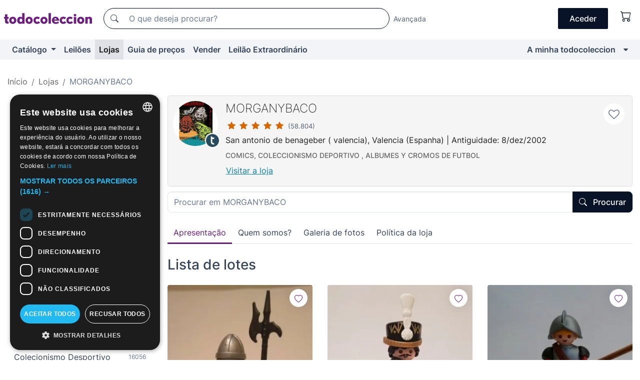

--- FILE ---
content_type: text/html;charset=UTF-8
request_url: https://pt.todocoleccion.net/loja/morganybaco
body_size: 16253
content:

<!DOCTYPE html>
<html lang="pt">
<head><script>(function(w,i,g){w[g]=w[g]||[];if(typeof w[g].push=='function')w[g].push(i)})
(window,'GTM-N5BMJZR','google_tags_first_party');</script><script>(function(w,d,s,l){w[l]=w[l]||[];(function(){w[l].push(arguments);})('set', 'developer_id.dYzg1YT', true);
		w[l].push({'gtm.start':new Date().getTime(),event:'gtm.js'});var f=d.getElementsByTagName(s)[0],
		j=d.createElement(s);j.async=true;j.src='/1x4n/';
		f.parentNode.insertBefore(j,f);
		})(window,document,'script','dataLayer');</script>
<script>
if (typeof MutationObserver === 'undefined') {
var scriptTag = document.createElement('script');
scriptTag.src = "/assets/javascripts/vendor/mutationobserver.min.js";
// document.head.appendChild(scriptTag);
document.getElementsByTagName('head')[0].appendChild(scriptTag);
}
</script>
<meta http-equiv="Content-Type" content="text/html; charset=utf-8" />
<meta http-equiv="X-UA-Compatible" content="IE=edge">
<meta name="viewport" content="width=device-width, initial-scale=1">
<link rel="dns-prefetch" href="//pictures2.todocoleccion.net" />
<link rel="preconnect" href="https://assets2.todocoleccion.online" />
<link rel="preconnect" href="https://cloud10.todocoleccion.online" />
<link rel="shortcut icon" href="https://assets2.todocoleccion.online/assets/images/favicons/favicon.ico" type="image/x-icon" />
<script>
var MANGOPAY_CLIENT_ID = "todocoleccion";
var MANGOPAY_ENVIRONMENT = "PRODUCTION";
</script>
<meta name="description" content="Loja morganybaco em todocoleccion. Compra, Venda e Leilões de Antiguidades, Arte, Livros e Artigos de Colecionismo." />
<meta name="robots" content="index,follow" />
<meta name="apple-itunes-app" content="app-id=892347440">
<meta name="google-play-app" content="app-id=com.package.android">
<title>MORGANYBACO | Loja em todocoleccion</title>
<link rel="stylesheet" type="text/css" href="https://assets2.todocoleccion.online/assets/stylesheets/font-inter.css?202601201044">
<link rel="stylesheet" type="text/css" href="https://assets2.todocoleccion.online/assets/stylesheets/tcbootstrap.css?202601201044" />
<link rel="stylesheet" type="text/css" href="https://assets2.todocoleccion.online/assets/stylesheets/application.css?202601201044" />
<link rel="stylesheet" type="text/css" href="https://assets2.todocoleccion.online/assets/stylesheets/zoconet-design-system.css?202601201044" />
<link rel="stylesheet" type="text/css" href="https://assets2.todocoleccion.online/assets/icons/font/bootstrap-icons.css?202601201044" />
<link rel="stylesheet" type="text/css" href="https://assets2.todocoleccion.online/assets/stylesheets/swiper.css?202601201044" />
<link rel="stylesheet" type="text/css" href="https://assets2.todocoleccion.online/assets/stylesheets/tiendas.css?202601201044" />
<link rel="stylesheet" type="text/css" href="https://assets2.todocoleccion.online/assets/stylesheets/home_tienda.css?202601201044" />
<link rel="canonical" href="https://pt.todocoleccion.net/loja/morganybaco" />
<script type="text/javascript" src="https://assets2.todocoleccion.online/assets/javascripts/vendor/modernizr.js?202601221257">
</script>
<script type="text/javascript" src="https://cdn.jsdelivr.net/npm/@mangopay/vault-sdk@1.2.1/dist/umd/client.min.js"></script>
<link rel="apple-touch-icon" href="https://assets2.todocoleccion.online/assets/images/apple_touch_icons/apple-touch-icon-iphone-60x60.png">
<link rel="apple-touch-icon" sizes="60x60" href="https://assets2.todocoleccion.online/assets/images/apple_touch_icons/apple-touch-icon-ipad-76x76.png">
<link rel="apple-touch-icon" sizes="114x114" href="https://assets2.todocoleccion.online/assets/images/apple_touch_icons/apple-touch-icon-iphone-retina-120x120.png">
<link rel="apple-touch-icon" sizes="144x144" href="https://assets2.todocoleccion.online/assets/images/apple_touch_icons/apple-touch-icon-ipad-retina-152x152.png">
<meta name="apple-itunes-app" content="app-id=892347440">
<script>
var ASSETS_HOST = "https://assets2.todocoleccion.online";
var FINGERPRINT_IMAGES ="202512231041";
var FINGERPRINT_CSS ="202601201044";
</script>
<script>
dataLayer = [];
// Configuración cookieScript: Nos aseguramos que, al arrancar, por defecto estén denegadas las cookies,
// porque se nos queja Google de que ejecutamos cosas de recoplilación de datos antes de que el usuario pueda aceptar o denegar las cookies.
dataLayer.push(
'consent',
'default',
{
'ad_personalization': 'denied',
'ad_storage': 'denied',
'ad_user_data': 'denied',
'analytics_storage': 'denied',
'wait_for_update': 500
}
);
dataLayer.push({"loggedIn":false});
dataLayer.push({"esMovil":false});
dataLayer.push({"content_type":"tienda"});
</script>
<script>(function(w,d,s,l,i){w[l]=w[l]||[];w[l].push({'gtm.start':
new Date().getTime(),event:'gtm.js'});var f=d.getElementsByTagName(s)[0],
j=d.createElement(s),dl=l!='dataLayer'?'&l='+l:'';j.async=true;j.src=
'https://www.googletagmanager.com/gtm.js?id='+i+dl;f.parentNode.insertBefore(j,f);
})(window,document,'script','dataLayer','GTM-N5BMJZR');</script>
<meta name="google-translate-customization" content="666371e4fcbb35ea-7d61682752185561-g881534783573c20e-15" />
<!-- CBWIRE Styles -->
<style >[wire\:loading][wire\:loading], [wire\:loading\.delay][wire\:loading\.delay], [wire\:loading\.inline-block][wire\:loading\.inline-block], [wire\:loading\.inline][wire\:loading\.inline], [wire\:loading\.block][wire\:loading\.block], [wire\:loading\.flex][wire\:loading\.flex], [wire\:loading\.table][wire\:loading\.table], [wire\:loading\.grid][wire\:loading\.grid], [wire\:loading\.inline-flex][wire\:loading\.inline-flex] {display: none;}[wire\:loading\.delay\.none][wire\:loading\.delay\.none], [wire\:loading\.delay\.shortest][wire\:loading\.delay\.shortest], [wire\:loading\.delay\.shorter][wire\:loading\.delay\.shorter], [wire\:loading\.delay\.short][wire\:loading\.delay\.short], [wire\:loading\.delay\.default][wire\:loading\.delay\.default], [wire\:loading\.delay\.long][wire\:loading\.delay\.long], [wire\:loading\.delay\.longer][wire\:loading\.delay\.longer], [wire\:loading\.delay\.longest][wire\:loading\.delay\.longest] {display: none;}[wire\:offline][wire\:offline] {display: none;}[wire\:dirty]:not(textarea):not(input):not(select) {display: none;}:root {--livewire-progress-bar-color: #2299dd;}[x-cloak] {display: none !important;}</style>
</head>
<body class="at-desktop">
<div id="wrap" class="pagina">
<span id="inicio">
</span>
<div id="header" role="banner" class="hidden-print">
<div id="cabecera" role="banner" class="hidden-print">
<div id="cabecera-top-container">
<div id="cabecera-top">
<div class="container p-0 p-md-3">
<div class="d-flex justify-content-between align-items-center">
<div class="cabecera-col col-side-user-menu">
<button wire:snapshot="&#x7b;&quot;data&quot;&#x3a;&#x7b;&#x7d;,&quot;memo&quot;&#x3a;&#x7b;&quot;id&quot;&#x3a;&quot;d5c56f722a92d320fd37a9890d8655c5&quot;,&quot;name&quot;&#x3a;&quot;cabecera&#x2f;SideUserMenuButton&quot;,&quot;path&quot;&#x3a;&quot;cabecera&#x2f;SideUserMenuButton&quot;,&quot;method&quot;&#x3a;&quot;GET&quot;,&quot;children&quot;&#x3a;&#x5b;&#x5d;,&quot;scripts&quot;&#x3a;&#x5b;&#x5d;,&quot;assets&quot;&#x3a;&#x5b;&#x5d;,&quot;isolate&quot;&#x3a;false,&quot;lazyLoaded&quot;&#x3a;false,&quot;lazyIsolated&quot;&#x3a;true,&quot;errors&quot;&#x3a;&#x5b;&#x5d;,&quot;locale&quot;&#x3a;&quot;en&quot;&#x7d;,&quot;checksum&quot;&#x3a;&quot;AC87D30056D0E75781144B3B07A33CE22B1DFA384A6C647D0B746FE32F5224F3&quot;&#x7d;" wire:effects="[]" wire:id="d5c56f722a92d320fd37a9890d8655c5"
aria-controls="SideUserMenu"
aria-expanded="false"
data-toggle="modal"
data-target="#SideUserMenu"
title="Mostrar/ocultar menu do utilizador"
type="button"
class="pl-5 btn-without-min-width btn btn-outline-primary"
style="border-width: 0px"
wire:click="$dispatch( 'update-side-user-menu-modal-body' )"
>
<span class="bi bi-list icon-header-menu fs-24"></span>
</button>
</div>
<div class="align-self-center d-none d-md-block logo-header">
<div id="cabecera-logo" class="mr-5 w-100">
<a
href="/"
title="todocoleccion - Compra e venda e leilão de antiguidades, arte e artigos de colecionismo"
class="d-inline-block py-3 d-flex align-items-center"
>
<span class="sprite1 sprite1-logotipo_tc"></span>
<span class="sr-only">todocoleccion: compra e venda de antiguidades e artigos de colecionismo</span>
</a>
</div>
</div>
<div class="align-self-center order-3 ml-auto">
<div class="opciones_cab">
<ul id="cabecera-menu" class="d-flex flex-nowrap align-items-center list-inline user-isnt-loggedin">
<li id="btn-login" class="cabecera-menu-userlink list-inline-item d-none d-md-block mr-6">
<a
href="/acceder/?cod=ent&amp;encoded_back_url=true&amp;back_url=%2Ftiendas%2Fshow%3Fid%3Dmorganybaco"
id="cabecera-menu-login-link"
title="Aceder a A minha todocoleccion"
class="btn btn-primary no-underline text-color menu-link d-inline-block act-as-link"
rel="nofollow"
>
<span>
Aceder
</span>
</a>
</li>
<li wire:snapshot="&#x7b;&quot;data&quot;&#x3a;&#x7b;&#x7d;,&quot;memo&quot;&#x3a;&#x7b;&quot;id&quot;&#x3a;&quot;df07b74fb5d0c4c8c9e673d204f02d6a&quot;,&quot;name&quot;&#x3a;&quot;cabecera&#x2f;SideCartMenuButton&quot;,&quot;path&quot;&#x3a;&quot;cabecera&#x2f;SideCartMenuButton&quot;,&quot;method&quot;&#x3a;&quot;GET&quot;,&quot;children&quot;&#x3a;&#x7b;&quot;df07b74fb5d0c4c8c9e673d204f02d6a-0&quot;&#x3a;&#x5b;&quot;span&quot;,&quot;4d3d4cf7b6c97721bf3661db4aa432a7&quot;&#x5d;&#x7d;,&quot;scripts&quot;&#x3a;&#x5b;&#x5d;,&quot;assets&quot;&#x3a;&#x5b;&#x5d;,&quot;isolate&quot;&#x3a;false,&quot;lazyLoaded&quot;&#x3a;false,&quot;lazyIsolated&quot;&#x3a;true,&quot;errors&quot;&#x3a;&#x5b;&#x5d;,&quot;locale&quot;&#x3a;&quot;en&quot;&#x7d;,&quot;checksum&quot;&#x3a;&quot;3E0BBC588EEC120C6AC49C57FB221347CAFB88580BDDDE839B6420024713A968&quot;&#x7d;" wire:effects="[]" wire:id="df07b74fb5d0c4c8c9e673d204f02d6a" class="list-inline-item pl-4 pr-5 p-md-0 mr-md-3">
<button
title="Carrinho de compras"
type="button"
class="d-inline-block btn btn-ghost btn-outline-primary"
wire:click="$dispatch( 'update-side-cart-menu-modal-body' )"
>
<span wire:snapshot="&#x7b;&quot;data&quot;&#x3a;&#x7b;&quot;count&quot;&#x3a;0&#x7d;,&quot;memo&quot;&#x3a;&#x7b;&quot;id&quot;&#x3a;&quot;4d3d4cf7b6c97721bf3661db4aa432a7&quot;,&quot;name&quot;&#x3a;&quot;shared&#x2f;BasketCount&quot;,&quot;path&quot;&#x3a;&quot;shared&#x2f;BasketCount&quot;,&quot;method&quot;&#x3a;&quot;GET&quot;,&quot;children&quot;&#x3a;&#x5b;&#x5d;,&quot;scripts&quot;&#x3a;&#x5b;&#x5d;,&quot;assets&quot;&#x3a;&#x5b;&#x5d;,&quot;isolate&quot;&#x3a;true,&quot;lazyLoaded&quot;&#x3a;false,&quot;lazyIsolated&quot;&#x3a;true,&quot;errors&quot;&#x3a;&#x5b;&#x5d;,&quot;locale&quot;&#x3a;&quot;en&quot;&#x7d;,&quot;checksum&quot;&#x3a;&quot;F1D4D4D73EAAACBC66BDAF9D2D204200E70F971EEE3B74FF8925EB87194D4DB1&quot;&#x7d;" wire:effects="&#x7b;&quot;listeners&quot;&#x3a;&#x5b;&quot;basket-count-updated&quot;&#x5d;&#x7d;" wire:id="4d3d4cf7b6c97721bf3661db4aa432a7">
</span>
<i class="bi icon-cabecera-menu bi-cart"></i>
</button>
</li>
</ul>
</div>
</div>
<div id="buscador-header" class="flex-grow-1 order-sm-0 order-2 py-5 p-md-3">
<div class="w-100 buscador_cab" role="search">
<form action="/buscador" method="get" name="Buscador">
<input type="hidden" name="from" value="top">
<label for="buscador-general" class="sr-only">
Buscar:
</label>
<div class="input-group buscador-general input-group-search-primary d-flex flex-row justify-content-between align-items-start flex-nowrap w-100">
<div class="input-group-prepend">
<button
class="btn"
data-testid="search-button"
type="submit"
title="Motor de busca de todocoleccion"
>
<span class="bi bi-search"></span>
</button>
</div>
<input
type="search"
name="bu"
id="buscador-general"
value=""
class="form-control campo_buscar"
placeholder="O que deseja procurar?"
title="O que deseja procurar?"
/>
</div>
</form>
</div>
</div>
<div id="buscador-header-avanzado" class="flex-grow-1 d-none d-xl-block">
<a href="/buscador/turbo" id="buscador-avanzado-link" class="ml-0" rel="nofollow">
Avançada
</a>
</div>
</div>
</div>
</div>
</div>
<div
id="cabecera-barra"
role="navigation"
class="navbar navbar-light navbar-expand bg-gray navbar-zoconet-main "
>
<div class="container">
<ul class="nav navbar-nav w-100 justify-content-between justify-content-md-start">
<li
class="nav-item first-item dropdown"
>
<a wire:snapshot="&#x7b;&quot;data&quot;&#x3a;&#x7b;&quot;catalogo_path&quot;&#x3a;&quot;&#x2f;s&#x2f;catalogo&quot;&#x7d;,&quot;memo&quot;&#x3a;&#x7b;&quot;id&quot;&#x3a;&quot;def84989becdac6cbdf3fb8287777df7&quot;,&quot;name&quot;&#x3a;&quot;shared.cabecera.MenuCatalogoButton&quot;,&quot;path&quot;&#x3a;&quot;shared.cabecera.MenuCatalogoButton&quot;,&quot;method&quot;&#x3a;&quot;GET&quot;,&quot;children&quot;&#x3a;&#x5b;&#x5d;,&quot;scripts&quot;&#x3a;&#x5b;&#x5d;,&quot;assets&quot;&#x3a;&#x5b;&#x5d;,&quot;isolate&quot;&#x3a;false,&quot;lazyLoaded&quot;&#x3a;false,&quot;lazyIsolated&quot;&#x3a;true,&quot;errors&quot;&#x3a;&#x5b;&#x5d;,&quot;locale&quot;&#x3a;&quot;en&quot;&#x7d;,&quot;checksum&quot;&#x3a;&quot;66797ABA63F54DD66CE1A34CBBE084C33E3D0C4499C548E8B3674CA05A89B093&quot;&#x7d;" wire:effects="[]" wire:id="def84989becdac6cbdf3fb8287777df7"
href="/s/catalogo"
title="Catálogo"
class="link-to-catalogo dropdown-toggle pull-left nav-link"
data-toggle="dropdown"
role="button"
aria-haspopup="true"
aria-expanded="false"
wire:click="$dispatch( 'update-menu-catalogo-dropdown-menu' )"
>
Catálogo
</a>
<div class="dropdown-menu dropdown-menu-catalogo z-index-max pt-6 pb-4">
<div wire:snapshot="&#x7b;&quot;data&quot;&#x3a;&#x7b;&quot;yet_loaded&quot;&#x3a;false,&quot;secciones&quot;&#x3a;&#x5b;&#x5d;&#x7d;,&quot;memo&quot;&#x3a;&#x7b;&quot;id&quot;&#x3a;&quot;5e4e311fa617843d0e86e0cfec52de74&quot;,&quot;name&quot;&#x3a;&quot;shared.cabecera.MenuCatalogoDropdownMenu&quot;,&quot;path&quot;&#x3a;&quot;shared.cabecera.MenuCatalogoDropdownMenu&quot;,&quot;method&quot;&#x3a;&quot;GET&quot;,&quot;children&quot;&#x3a;&#x5b;&#x5d;,&quot;scripts&quot;&#x3a;&#x5b;&#x5d;,&quot;assets&quot;&#x3a;&#x5b;&#x5d;,&quot;isolate&quot;&#x3a;false,&quot;lazyLoaded&quot;&#x3a;false,&quot;lazyIsolated&quot;&#x3a;true,&quot;errors&quot;&#x3a;&#x5b;&#x5d;,&quot;locale&quot;&#x3a;&quot;en&quot;&#x7d;,&quot;checksum&quot;&#x3a;&quot;49C7E545C7CBEAECF9BB4B53166C3C921542359F8102EECF2CF18FC701989DBC&quot;&#x7d;" wire:effects="&#x7b;&quot;listeners&quot;&#x3a;&#x5b;&quot;update-menu-catalogo-dropdown-menu&quot;&#x5d;&#x7d;" wire:id="5e4e311fa617843d0e86e0cfec52de74">
<div wire:loading>
<div class="p-4">
<i class="icon text-muted icon-spinner icon-spin"></i>
</div>
</div>
<div class="list-group">
<div class="grid-list-group-catalog">
</div>
<div>
<a
href="/s/catalogo"
class="btn btn-outline-primary btn-ghost font-weight-bold p-4"
title="Ver todas as secções"
>
Ver todas as secções
<i class="bi bi-arrow-right"></i>
</a>
</div>
</div>
</div>
</div>
</li>
<li
class="nav-item d-none d-md-block"
>
<a
href="/leiloes"
title="Leilões online"
class="nav-link"
>
Leilões
</a>
</li>
<li
class="active nav-item d-none d-md-block"
>
<a
href="/tiendas"
title="Lojas"
class="nav-link"
>
Lojas
</a>
</li>
<li
class="nav-item d-none d-md-block"
>
<a
href="/guia-de-precos"
title="Guia de preços"
class="nav-link"
>
Guia de preços
</a>
</li>
<li
class="nav-item second-item"
>
<a
href="/ajuda/vender"
title="Vender em todocoleccion"
class="nav-link"
>
Vender
</a>
</li>
<li
class="nav-item d-none d-md-block"
>
<a
href="/s/catalogo?M=e&O=sp"
title="Leilão Extraordinário"
class="nav-link"
>
Leilão Extraordinário
</a>
</li>
<li
class="nav-item last-item ml-sm-auto"
>
<a
href="/mitc"
title="A minha todocoleccion."
class="nav-link"
>
A minha todocoleccion
</a>
</li>
<li class="nav-item visible-md visible-lg mitc_mostrar">
<a
href="/mitc?mostrarbmtc"
title="Mostrar Barra A minha todocoleccion."
class="nav-link"
>
<span class="hidden">
Mostrar Barra A minha todocoleccion
</span><i class="icon icon-caret-down"></i>
</a>
</li>
</ul>
</div>
</div>
</div>
</div>
<div id="page-content">
<div id="page-content-fullwidth">
</div>
<div class="container">
<div id="react-breadcrumbs">
<div
class="d-none d-md-block justify-content-md-between mt-7"
style="height: 40px"
>
<div class="swiper">
<div class="swiper-container" data-initialSlide="2">
<ul
class="
breadcrumb
flex-nowrap
swiper-wrapper
m-0
"
>
<li
class="breadcrumb-item swiper-slide"
style="width: auto"
>
<a href="/" title="Página inicial" class="breadcrumb-link">
<span>
Início
</span>
</a>
</li>
<li
class="breadcrumb-item swiper-slide"
style="width: auto"
>
<a href="/tiendas" title="Lojas" class="breadcrumb-link">
<span>Lojas</span>
</a>
</li>
<li
class="active breadcrumb-item swiper-slide"
style="width: auto"
>
<a href="/loja/morganybaco" title="MORGANYBACO" class="breadcrumb-link">
<span>MORGANYBACO</span>
</a>
</li>
</ul>
</div>
</div>
</div>
</div>
<script type="application/ld+json">
{"itemListElement":[{"item":{"@id":"/","name":"Início"},"position":1,"@type":"ListItem"},{"item":{"@id":"/tiendas","name":"Lojas"},"position":2,"@type":"ListItem"},{"item":{"@id":"/loja/morganybaco","name":"MORGANYBACO"},"position":3,"@type":"ListItem"}],"@context":"https://schema.org","@type":"BreadcrumbList"}
</script>
<div class="row">
<div class="col-lg-9 order-lg-2">
<div class="cabecera-usuario padding relative without-margin-from-page-content">
<div class="media">
<div class="less-padding-right">
<a
class="usuario-icono-redondo"
style="background-image: url('https://cloud10.todocoleccion.online/tc/logos/logo_morganybaco.gif?size=124x124')"
href="/usuario/comanchemoro"
title="morganybaco"
>
<span class="icono-redondo-t"></span>
</a>
</div>
<div class="media-body flex-nowrap overflow-hidden">
<div class="padding-left text-to-left">
<h1 class="media-heading usuario-titulo-cabecera h3">
<a href="/usuario/comanchemoro" class="like-text">MORGANYBACO</a>
</h1>
<div class="less-padding-bottom">
<a href="/usuario/valoraciones/comanchemoro/vendedor"
class="no-underline"
title="Avaliações e comentários da loja morganybaco"
>
<span title="5 em 5">
<i class="bi text-sell-600 mx-2 bi-star-fill"></i><i class="bi text-sell-600 mx-2 bi-star-fill"></i><i class="bi text-sell-600 mx-2 bi-star-fill"></i><i class="bi text-sell-600 mx-2 bi-star-fill"></i><i class="bi text-sell-600 mx-2 bi-star-fill"></i>
</span>
<span class="text-gray-600" title="58804 avaliações recebidas">
<small>(58.804)</small>
</span>
</a>
</div>
<div class="text-color usuario-texto-cabecera margin-bottom">
<span class="hidden-xs">
San antonio de benageber ( valencia),
</span>
Valencia
(Espanha)
| Antiguidade: 8/dez/2002
</div>
<p class="dark-gray-color tienda-subtitulo h2">
COMICS, COLECCIONISMO DEPORTIVO , ALBUMES Y CROMOS DE FUTBOL
</p>
<div>
<a href="/loja/morganybaco" class="btn btn-link underline without-padding-left">
Visitar a loja
</a>
</div>
</div>
</div>
<a
href="/mitc/vendedores-favoritos/2146630953/guardar"
data-href="/mitc/vendedores-favoritos/2146630953/guardar"
data-next-href="/mitc/vendedores-favoritos/2146630953/borrar"
class="link-circle js-vendedores-favoritos-guardar"
rel="nofollow"
title="Adicionar comanchemoro à sua lista de vendedores favoritos"
data-next-title="Remover dos favoritos"
data-require-login="true"
data-nuevo-usuario-accion-tipo="13"
data-nuevo-usuario-accion-valor="2146630953"
>
<i class="icon empty-heart js-icon-vendedor-favorito icon-heart-o"></i>
</a>
</div>
</div>
<div class="tienda-cabecera-buscador more-margin-bottom">
<form action="/buscador" method="get" name="Buscador" class="form">
<input type="hidden" name="from" value="home_tienda" />
<div class="form-group without-margin">
<label for="buscador-tienda" class="col-form-label sr-only">
<strong>Procurar em MORGANYBACO:</strong>
</label>
<div class="input-group input-group-search-secondary has-validation">
<div class="input-group-prepend d-sm-none">
<button type="submit" class="btn">
<span class="bi bi-search"></span>
</button>
</div>
<input
type="search"
class="form-control"
id="buscador-tienda"
name="bu"
placeholder="Procurar em MORGANYBACO"
title="Procurar em MORGANYBACO"
value=""
/>
<div class="input-group-append d-none d-sm-block">
<button type="submit" class="btn btn-primary">
<span class="bi bi-search btn-icon-left"></span>
Procurar
</button>
</div>
</div>
</div>
<input type="hidden" name="identificadorvendedor" value="comanchemoro">
</form>
</div>
<ul class="nav nav-tabs" role="tablist">
<li class="nav-item" role="presentation">
<a class="nav-link active" href="#cabecera-tienda-presentacion" aria-controls="cabecera-tienda-presentacion" role="tab" data-toggle="tab">Apresentação</a>
</li>
<li class="nav-item" role="presentation">
<a class="nav-link" href="#cabecera-tienda-quienessomos" aria-controls="cabecera-tienda-quienessomos" role="tab" data-toggle="tab">Quem somos?</a>
</li>
<li class="nav-item" role="presentation">
<a class="nav-link" href="#cabecera-tienda-galeriadefotos" aria-controls="cabecera-tienda-galeriadefotos" role="tab" data-toggle="tab">Galeria de fotos</a>
</li>
<li class="nav-item" role="presentation">
<a class="nav-link" href="#cabecera-tienda-politicadelatienda" aria-controls="cabecera-tienda-politicadelatienda" role="tab" data-toggle="tab">Política da loja</a>
</li>
</ul>
<div class="tabbable px-5 mb-3">
<div class="tab-content">
<div id="cabecera-tienda-presentacion" class="tab-pane active more-margin-top" role="tabpanel">
<div class="caja_promocion_tienda_home">
</div>
</div>
<div id="cabecera-tienda-quienessomos" class="tab-pane more-margin-top" role="tabpanel">
<p></p>
<p></p>
<p class="h2">Pode contactar-nos através do endereço de e-mail:</p>
<p><a href="mailto:comanche@telefonica.net" class="rosa">comanche@telefonica.net</a></p>
<p class="h2">Também nos pode contactar através de:</p>
<p><p>COLECCIONISMO DE TEBEOS, ALBUMES DE CROMOS , ALBUMES Y CROMOS DE FUTBOL.</p><p>UNA DE LAS MAYORES OFERTAS DE CROMOS DE FUTBOL DE LA RED. TODOS LOS CROMOS NUNCA HAN SIDO PEGADOS, SALVO RARA EXCEPCION POR SER UN CROMO DIFICIL Y QUE EN TODO CASO CONSTA EN LA DESCRIPCION SU ESTADO. </p><p>UTILIZA EL BUSCADOR DE LA TIENDA MORGANYBACO PON LA TEMPORADA Y EL EQUIPO O JUGADOR Y TE APARECERA .</p><p>EJEMPLO: 96 97 ESPAÑOL</p></p>
</div>
<div id="cabecera-tienda-galeriadefotos" class="tab-pane margin-top" role="tabpanel">
<div class="margin-bottom">
<p>
Sem fotos na galeria.
</p>
</div>
</div>
<div id="cabecera-tienda-politicadelatienda" class="tab-pane more-margin-top" role="tabpanel">
<h2>Condições de venda e envio</h2>
<p>
<strong>Envio a partir de:</strong>
Espanha
(Valencia)
</p>
<p>
<strong>Envios internacionais:</strong>
<br>
<ul>
<li><span class="font-weight-bold">Europa:</span> Sim</li>
<li><span class="font-weight-bold">Outros países:</span> Sim</li>
</ul>
</p>
<p>
<strong>Características do envio:</strong> ENVIO PREVIO INGRESO O TRANSFERENCIA EN UNA CUENTA DE LA CAIXA O BANKIA , PAY PAL, BIZUM
GASTOS DE ENVIO PARA EL COMPRADOR.
ENTREGA EN MANO EN VALENCIA.
SE ENVIA CERTIFICADO, TAMBIEN ORDINARIO SIEMPRE BAJO RESPONSABILIDAD DEL COMPRADOR.
NO ENVIO CONTRAREEMBOLSO EN NINGUN CASO.
EL ENVIO SALE EN LOS DOS DIAS SUCESIVOS A LA FECHA DEL PAGO.
SE REALIZAN ENVIOS INTERNACIONALES
SE PUEDE ENVIAR A TRAVES DE IMPOST - MONDIAL RELAY .. Tiempo estimado de entrega: SEGUN CORREOS.
</p>
<p>
<strong>Métodos de pagamento aceites pelo vendedor:</strong><br />
<ul>
<li>PayPal</li>
<li>Transferência bancária</li>
<li>Outros</li>
</ul>
</p>
<br />
</div>
</div>
</div>
<div class="galeria_home_tienda">
<h2 class="font-weight-bold more-margin-bottom">Lista de lotes</h2>
<div class="card-lotes-in-gallery">
<div class="card-lote card-lote-as-gallery" data-testid="635326304">
<div class="position-relative">
<div class="mb-3 mb-sm-4 position-relative">
<div class="at-corner-top-right over-stretched-link">
<div class="follow-lote-button lotes-enlaces-rapidos mr-0 mr-md-1">
<button
class="d-flex justify-content-center align-items-center text-brand bg-white border-0 rounded-circle lotes_enlaces_rapidos-button btn-circle clickeable isnt-active js-followup ga-track-click-in-poner-en-seguimiento"
id="corazon-635326304"
onClick=""
data-ajax="/api/seguimientos/create?id=635326304"
data-require-login="true"
data-id_lote="635326304" data-nuevo-usuario-accion-tipo="0"
data-nuevo-usuario-accion-valor="635326304" rel="nofollow" title="Acompanhar"
type="button"
>
<i class="bi lotes_enlaces_rapidos-icon js-icon-seguimiento inline-block bi-heart"></i>
</button>
</div>
</div>
<picture>
<source media="(max-width: 375px)" srcset="https://cloud10.todocoleccion.online/playmobil/tc/2018/01/03/20/108010771_1515006556.webp?size=165x165&crop=true" type="image/webp">
<source media="(max-width: 375px)" srcset="https://cloud10.todocoleccion.online/playmobil/tc/2018/01/03/20/108010771_1515006556.jpg?size=165x165&crop=true">
<source media="(min-width: 376px)" srcset="https://cloud10.todocoleccion.online/playmobil/tc/2018/01/03/20/108010771_1515006556.webp?size=292x292&crop=true" type="image/webp">
<source media="(min-width: 376px)" srcset="https://cloud10.todocoleccion.online/playmobil/tc/2018/01/03/20/108010771_1515006556.jpg?size=292x292&crop=true">
<img src="https://cloud10.todocoleccion.online/playmobil/tc/2018/01/03/20/108010771_1515006556.jpg?size=292x292&crop=true" title="PLAYMOBIL&#x20;CABALLERO&#x20;ORDEN&#x20;MALTA&#x20;CRUZADO&#x20;TEMPLARIO&#x20;MEDIEVAL" alt="Playmobil&#x3a;&#x20;PLAYMOBIL&#x20;CABALLERO&#x20;ORDEN&#x20;MALTA&#x20;CRUZADO&#x20;TEMPLARIO&#x20;MEDIEVAL" width="292" height="292" class="img-fluid card-lote-main-image rounded-sm" />
</picture>
</div>
<div>
<h3 class="mb-2">
<a
id="translated-lot-title-635326304"
href="/playmobil/playmobil-caballero-orden-malta-cruzado-templario-medieval~x635326304"
class="line-clamp fs-16 no-underline text-gray-800 font-weight-normal stretched-link ga-track-click-item js-over_image js-translated-lot-titles hidden"
title="título traduzido"
data-id-lote="635326304" data-image-url="https://cloud10.todocoleccion.online/playmobil/tc/2018/01/03/20/108010771_1515006556.webp"
>
título traduzido
</a>
<a
id="lot-title-635326304"
href="/playmobil/playmobil-caballero-orden-malta-cruzado-templario-medieval~x635326304"
class="line-clamp fs-16 no-underline text-gray-800 font-weight-normal stretched-link ga-track-click-item js-over_image js-lot-titles"
title="PLAYMOBIL&#x20;CABALLERO&#x20;ORDEN&#x20;MALTA&#x20;CRUZADO&#x20;TEMPLARIO&#x20;MEDIEVAL"
data-id-lote="635326304" data-image-url="https://cloud10.todocoleccion.online/playmobil/tc/2018/01/03/20/108010771_1515006556.webp"
>
PLAYMOBIL CABALLERO ORDEN MALTA CRUZADO TEMPLARIO MEDIEVAL
</a>
</h3>
</div>
<div id="foto635326304" class="full-size d-none d-lg-block d-xl-block"></div>
</div>
<div>
<div class="mb-3">
<span class="fs-14 text-gray-500 line-clamp-1">Playmobil</span>
</div>
<div class="d-flex align-items-center flex-wrap">
<span class="card-price fs-18 fs-lg-20 font-weight-bold text-gray-900 mr-2">
6,00 €
</span>
</div>
<div class="text-gray-600 fs-14 font-weight-normal">
Aceita ofertas
</div>
</div>
</div><div class="card-lote card-lote-as-gallery" data-testid="635326184">
<div class="position-relative">
<div class="mb-3 mb-sm-4 position-relative">
<div class="at-corner-top-right over-stretched-link">
<div class="follow-lote-button lotes-enlaces-rapidos mr-0 mr-md-1">
<button
class="d-flex justify-content-center align-items-center text-brand bg-white border-0 rounded-circle lotes_enlaces_rapidos-button btn-circle clickeable isnt-active js-followup ga-track-click-in-poner-en-seguimiento"
id="corazon-635326184"
onClick=""
data-ajax="/api/seguimientos/create?id=635326184"
data-require-login="true"
data-id_lote="635326184" data-nuevo-usuario-accion-tipo="0"
data-nuevo-usuario-accion-valor="635326184" rel="nofollow" title="Acompanhar"
type="button"
>
<i class="bi lotes_enlaces_rapidos-icon js-icon-seguimiento inline-block bi-heart"></i>
</button>
</div>
</div>
<picture>
<source media="(max-width: 375px)" srcset="https://cloud10.todocoleccion.online/playmobil/tc/2021/05/23/11/264757844_tcimg_FE0D66BD.webp?size=165x165&crop=true" type="image/webp">
<source media="(max-width: 375px)" srcset="https://cloud10.todocoleccion.online/playmobil/tc/2021/05/23/11/264757844_tcimg_FE0D66BD.jpg?size=165x165&crop=true">
<source media="(min-width: 376px)" srcset="https://cloud10.todocoleccion.online/playmobil/tc/2021/05/23/11/264757844_tcimg_FE0D66BD.webp?size=292x292&crop=true" type="image/webp">
<source media="(min-width: 376px)" srcset="https://cloud10.todocoleccion.online/playmobil/tc/2021/05/23/11/264757844_tcimg_FE0D66BD.jpg?size=292x292&crop=true">
<img src="https://cloud10.todocoleccion.online/playmobil/tc/2021/05/23/11/264757844_tcimg_FE0D66BD.jpg?size=292x292&crop=true" title="PLAYMOBIL&#x20;HUSAR&#x20;REGIMIENTO&#x20;BRUNSWICK&#x20;TOTENKOPF&#x20;NAPOLE&Oacute;NICO&#x20;NAPOLE&Oacute;N&#x20;SOLDADO&#x20;INGLES&#x20;FRANCES" alt="Playmobil&#x3a;&#x20;PLAYMOBIL&#x20;HUSAR&#x20;REGIMIENTO&#x20;BRUNSWICK&#x20;TOTENKOPF&#x20;NAPOLE&Oacute;NICO&#x20;NAPOLE&Oacute;N&#x20;SOLDADO&#x20;INGLES&#x20;FRANCES" width="292" height="292" class="img-fluid card-lote-main-image rounded-sm" />
</picture>
</div>
<div>
<h3 class="mb-2">
<a
id="translated-lot-title-635326184"
href="/playmobil/playmobil-husar-regimiento-brunswick-totenkopf-napoleonico-napoleon-soldado-ingles-frances~x635326184"
class="line-clamp fs-16 no-underline text-gray-800 font-weight-normal stretched-link ga-track-click-item js-over_image js-translated-lot-titles hidden"
title="título traduzido"
data-id-lote="635326184" data-image-url="https://cloud10.todocoleccion.online/playmobil/tc/2021/05/23/11/264757844_tcimg_FE0D66BD.webp"
>
título traduzido
</a>
<a
id="lot-title-635326184"
href="/playmobil/playmobil-husar-regimiento-brunswick-totenkopf-napoleonico-napoleon-soldado-ingles-frances~x635326184"
class="line-clamp fs-16 no-underline text-gray-800 font-weight-normal stretched-link ga-track-click-item js-over_image js-lot-titles"
title="PLAYMOBIL&#x20;HUSAR&#x20;REGIMIENTO&#x20;BRUNSWICK&#x20;TOTENKOPF&#x20;NAPOLE&Oacute;NICO&#x20;NAPOLE&Oacute;N&#x20;SOLDADO&#x20;INGLES&#x20;FRANCES"
data-id-lote="635326184" data-image-url="https://cloud10.todocoleccion.online/playmobil/tc/2021/05/23/11/264757844_tcimg_FE0D66BD.webp"
>
PLAYMOBIL HUSAR REGIMIENTO BRUNSWICK TOTENKOPF NAPOLE&Oacute;NICO NAPOLE&Oacute;N SOLDADO INGLES FRANCES
</a>
</h3>
</div>
<div id="foto635326184" class="full-size d-none d-lg-block d-xl-block"></div>
</div>
<div>
<div class="mb-3">
<span class="fs-14 text-gray-500 line-clamp-1">Playmobil</span>
</div>
<div class="d-flex align-items-center flex-wrap">
<span class="card-price fs-18 fs-lg-20 font-weight-bold text-gray-900 mr-2">
8,00 €
</span>
</div>
<div class="text-gray-600 fs-14 font-weight-normal">
Aceita ofertas
</div>
</div>
</div><div class="card-lote card-lote-as-gallery" data-testid="635326069">
<div class="position-relative">
<div class="mb-3 mb-sm-4 position-relative">
<div class="at-corner-top-right over-stretched-link">
<div class="follow-lote-button lotes-enlaces-rapidos mr-0 mr-md-1">
<button
class="d-flex justify-content-center align-items-center text-brand bg-white border-0 rounded-circle lotes_enlaces_rapidos-button btn-circle clickeable isnt-active js-followup ga-track-click-in-poner-en-seguimiento"
id="corazon-635326069"
onClick=""
data-ajax="/api/seguimientos/create?id=635326069"
data-require-login="true"
data-id_lote="635326069" data-nuevo-usuario-accion-tipo="0"
data-nuevo-usuario-accion-valor="635326069" rel="nofollow" title="Acompanhar"
type="button"
>
<i class="bi lotes_enlaces_rapidos-icon js-icon-seguimiento inline-block bi-heart"></i>
</button>
</div>
</div>
<picture>
<source media="(max-width: 375px)" srcset="https://cloud10.todocoleccion.online/playmobil/tc/2017/03/17/18/79898465_1489772507_52104923.webp?size=165x165&crop=true" type="image/webp">
<source media="(max-width: 375px)" srcset="https://cloud10.todocoleccion.online/playmobil/tc/2017/03/17/18/79898465_1489772507_52104923.jpg?size=165x165&crop=true">
<source media="(min-width: 376px)" srcset="https://cloud10.todocoleccion.online/playmobil/tc/2017/03/17/18/79898465_1489772507_52104923.webp?size=292x292&crop=true" type="image/webp">
<source media="(min-width: 376px)" srcset="https://cloud10.todocoleccion.online/playmobil/tc/2017/03/17/18/79898465_1489772507_52104923.jpg?size=292x292&crop=true">
<img src="https://cloud10.todocoleccion.online/playmobil/tc/2017/03/17/18/79898465_1489772507_52104923.jpg?size=292x292&crop=true" title="PLAYMOBIL&#x20;PIQUERO&#x20;TERCIO&#x20;ESPA&Ntilde;OL&#x20;CONQUISTADOR&#x20;CONQUISTADORES&#x20;ESPA&Ntilde;OLES&#x20;TERCIOS&#x20;FLANDES&#x20;Juguetes&#x20;-&#x20;Fi" alt="Playmobil&#x3a;&#x20;PLAYMOBIL&#x20;PIQUERO&#x20;TERCIO&#x20;ESPA&Ntilde;OL&#x20;CONQUISTADOR&#x20;CONQUISTADORES&#x20;ESPA&Ntilde;OLES&#x20;TERCIOS&#x20;FLANDES&#x20;Juguetes&#x20;-&#x20;Fi" width="292" height="292" class="img-fluid card-lote-main-image rounded-sm" />
</picture>
</div>
<div>
<h3 class="mb-2">
<a
id="translated-lot-title-635326069"
href="/playmobil/playmobil-piquero-tercio-espanol-conquistador-conquistadores-espanoles-tercios-flandes-juguetes-fi~x635326069"
class="line-clamp fs-16 no-underline text-gray-800 font-weight-normal stretched-link ga-track-click-item js-over_image js-translated-lot-titles hidden"
title="título traduzido"
data-id-lote="635326069" data-image-url="https://cloud10.todocoleccion.online/playmobil/tc/2017/03/17/18/79898465_1489772507_52104923.webp"
>
título traduzido
</a>
<a
id="lot-title-635326069"
href="/playmobil/playmobil-piquero-tercio-espanol-conquistador-conquistadores-espanoles-tercios-flandes-juguetes-fi~x635326069"
class="line-clamp fs-16 no-underline text-gray-800 font-weight-normal stretched-link ga-track-click-item js-over_image js-lot-titles"
title="PLAYMOBIL&#x20;PIQUERO&#x20;TERCIO&#x20;ESPA&Ntilde;OL&#x20;CONQUISTADOR&#x20;CONQUISTADORES&#x20;ESPA&Ntilde;OLES&#x20;TERCIOS&#x20;FLANDES&#x20;Juguetes&#x20;-&#x20;Fi"
data-id-lote="635326069" data-image-url="https://cloud10.todocoleccion.online/playmobil/tc/2017/03/17/18/79898465_1489772507_52104923.webp"
>
PLAYMOBIL PIQUERO TERCIO ESPA&Ntilde;OL CONQUISTADOR CONQUISTADORES ESPA&Ntilde;OLES TERCIOS FLANDES Juguetes - Fi
</a>
</h3>
</div>
<div id="foto635326069" class="full-size d-none d-lg-block d-xl-block"></div>
</div>
<div>
<div class="mb-3">
<span class="fs-14 text-gray-500 line-clamp-1">Playmobil</span>
</div>
<div class="d-flex align-items-center flex-wrap">
<span class="card-price fs-18 fs-lg-20 font-weight-bold text-gray-900 mr-2">
6,00 €
</span>
</div>
<div class="text-gray-600 fs-14 font-weight-normal">
Aceita ofertas
</div>
</div>
</div><div class="card-lote card-lote-as-gallery" data-testid="635325934">
<div class="position-relative">
<div class="mb-3 mb-sm-4 position-relative">
<div class="at-corner-top-right over-stretched-link">
<div class="follow-lote-button lotes-enlaces-rapidos mr-0 mr-md-1">
<button
class="d-flex justify-content-center align-items-center text-brand bg-white border-0 rounded-circle lotes_enlaces_rapidos-button btn-circle clickeable isnt-active js-followup ga-track-click-in-poner-en-seguimiento"
id="corazon-635325934"
onClick=""
data-ajax="/api/seguimientos/create?id=635325934"
data-require-login="true"
data-id_lote="635325934" data-nuevo-usuario-accion-tipo="0"
data-nuevo-usuario-accion-valor="635325934" rel="nofollow" title="Acompanhar"
type="button"
>
<i class="bi lotes_enlaces_rapidos-icon js-icon-seguimiento inline-block bi-heart"></i>
</button>
</div>
</div>
<picture>
<source media="(max-width: 375px)" srcset="https://cloud10.todocoleccion.online/playmobil/tc/2016/04/13/07/56090121.webp?size=165x165&crop=true" type="image/webp">
<source media="(max-width: 375px)" srcset="https://cloud10.todocoleccion.online/playmobil/tc/2016/04/13/07/56090121.jpg?size=165x165&crop=true">
<source media="(min-width: 376px)" srcset="https://cloud10.todocoleccion.online/playmobil/tc/2016/04/13/07/56090121.webp?size=292x292&crop=true" type="image/webp">
<source media="(min-width: 376px)" srcset="https://cloud10.todocoleccion.online/playmobil/tc/2016/04/13/07/56090121.jpg?size=292x292&crop=true">
<img src="https://cloud10.todocoleccion.online/playmobil/tc/2016/04/13/07/56090121.jpg?size=292x292&crop=true" title="PLAYMOBIL&#x20;ALABARDERO&#x20;TERCIO&#x20;ESPA&Ntilde;OL&#x20;CONQUISTADOR&#x20;CONQUISTADORES&#x20;ESPA&Ntilde;OLES&#x20;TERCIOS&#x20;FLANDES" alt="Playmobil&#x3a;&#x20;PLAYMOBIL&#x20;ALABARDERO&#x20;TERCIO&#x20;ESPA&Ntilde;OL&#x20;CONQUISTADOR&#x20;CONQUISTADORES&#x20;ESPA&Ntilde;OLES&#x20;TERCIOS&#x20;FLANDES" width="292" height="292" loading="lazy" class="img-fluid card-lote-main-image rounded-sm" />
</picture>
</div>
<div>
<h3 class="mb-2">
<a
id="translated-lot-title-635325934"
href="/playmobil/playmobil-alabardero-tercio-espanol-conquistador-conquistadores-espanoles-tercios-flandes~x635325934"
class="line-clamp fs-16 no-underline text-gray-800 font-weight-normal stretched-link ga-track-click-item js-over_image js-translated-lot-titles hidden"
title="título traduzido"
data-id-lote="635325934" data-image-url="https://cloud10.todocoleccion.online/playmobil/tc/2016/04/13/07/56090121.webp"
>
título traduzido
</a>
<a
id="lot-title-635325934"
href="/playmobil/playmobil-alabardero-tercio-espanol-conquistador-conquistadores-espanoles-tercios-flandes~x635325934"
class="line-clamp fs-16 no-underline text-gray-800 font-weight-normal stretched-link ga-track-click-item js-over_image js-lot-titles"
title="PLAYMOBIL&#x20;ALABARDERO&#x20;TERCIO&#x20;ESPA&Ntilde;OL&#x20;CONQUISTADOR&#x20;CONQUISTADORES&#x20;ESPA&Ntilde;OLES&#x20;TERCIOS&#x20;FLANDES"
data-id-lote="635325934" data-image-url="https://cloud10.todocoleccion.online/playmobil/tc/2016/04/13/07/56090121.webp"
>
PLAYMOBIL ALABARDERO TERCIO ESPA&Ntilde;OL CONQUISTADOR CONQUISTADORES ESPA&Ntilde;OLES TERCIOS FLANDES
</a>
</h3>
</div>
<div id="foto635325934" class="full-size d-none d-lg-block d-xl-block"></div>
</div>
<div>
<div class="mb-3">
<span class="fs-14 text-gray-500 line-clamp-1">Playmobil</span>
</div>
<div class="d-flex align-items-center flex-wrap">
<span class="card-price fs-18 fs-lg-20 font-weight-bold text-gray-900 mr-2">
6,00 €
</span>
</div>
<div class="text-gray-600 fs-14 font-weight-normal">
Aceita ofertas
</div>
</div>
</div><div class="card-lote card-lote-as-gallery" data-testid="635325819">
<div class="position-relative">
<div class="mb-3 mb-sm-4 position-relative">
<div class="at-corner-top-right over-stretched-link">
<div class="follow-lote-button lotes-enlaces-rapidos mr-0 mr-md-1">
<button
class="d-flex justify-content-center align-items-center text-brand bg-white border-0 rounded-circle lotes_enlaces_rapidos-button btn-circle clickeable isnt-active js-followup ga-track-click-in-poner-en-seguimiento"
id="corazon-635325819"
onClick=""
data-ajax="/api/seguimientos/create?id=635325819"
data-require-login="true"
data-id_lote="635325819" data-nuevo-usuario-accion-tipo="0"
data-nuevo-usuario-accion-valor="635325819" rel="nofollow" title="Acompanhar"
type="button"
>
<i class="bi lotes_enlaces_rapidos-icon js-icon-seguimiento inline-block bi-heart"></i>
</button>
</div>
</div>
<picture>
<source media="(max-width: 375px)" srcset="https://cloud10.todocoleccion.online/playmobil/tc/2017/06/27/19/91158813_1498585450.webp?size=165x165&crop=true" type="image/webp">
<source media="(max-width: 375px)" srcset="https://cloud10.todocoleccion.online/playmobil/tc/2017/06/27/19/91158813_1498585450.jpg?size=165x165&crop=true">
<source media="(min-width: 376px)" srcset="https://cloud10.todocoleccion.online/playmobil/tc/2017/06/27/19/91158813_1498585450.webp?size=292x292&crop=true" type="image/webp">
<source media="(min-width: 376px)" srcset="https://cloud10.todocoleccion.online/playmobil/tc/2017/06/27/19/91158813_1498585450.jpg?size=292x292&crop=true">
<img src="https://cloud10.todocoleccion.online/playmobil/tc/2017/06/27/19/91158813_1498585450.jpg?size=292x292&crop=true" title="PLAYMOBIL&#x20;ABANDERADO&#x20;TERCIO&#x20;ESPA&Ntilde;OL&#x20;DE&#x20;FLANDES&#x20;CONQUISTADOR&#x20;CONQUISTADORES&#x20;TERCIOS&#x20;ESPA&Ntilde;OLES" alt="Playmobil&#x3a;&#x20;PLAYMOBIL&#x20;ABANDERADO&#x20;TERCIO&#x20;ESPA&Ntilde;OL&#x20;DE&#x20;FLANDES&#x20;CONQUISTADOR&#x20;CONQUISTADORES&#x20;TERCIOS&#x20;ESPA&Ntilde;OLES" width="292" height="292" loading="lazy" class="img-fluid card-lote-main-image rounded-sm" />
</picture>
</div>
<div>
<h3 class="mb-2">
<a
id="translated-lot-title-635325819"
href="/playmobil/playmobil-abanderado-tercio-espanol-flandes-conquistador-conquistadores-tercios-espanoles~x635325819"
class="line-clamp fs-16 no-underline text-gray-800 font-weight-normal stretched-link ga-track-click-item js-over_image js-translated-lot-titles hidden"
title="título traduzido"
data-id-lote="635325819" data-image-url="https://cloud10.todocoleccion.online/playmobil/tc/2017/06/27/19/91158813_1498585450.webp"
>
título traduzido
</a>
<a
id="lot-title-635325819"
href="/playmobil/playmobil-abanderado-tercio-espanol-flandes-conquistador-conquistadores-tercios-espanoles~x635325819"
class="line-clamp fs-16 no-underline text-gray-800 font-weight-normal stretched-link ga-track-click-item js-over_image js-lot-titles"
title="PLAYMOBIL&#x20;ABANDERADO&#x20;TERCIO&#x20;ESPA&Ntilde;OL&#x20;DE&#x20;FLANDES&#x20;CONQUISTADOR&#x20;CONQUISTADORES&#x20;TERCIOS&#x20;ESPA&Ntilde;OLES"
data-id-lote="635325819" data-image-url="https://cloud10.todocoleccion.online/playmobil/tc/2017/06/27/19/91158813_1498585450.webp"
>
PLAYMOBIL ABANDERADO TERCIO ESPA&Ntilde;OL DE FLANDES CONQUISTADOR CONQUISTADORES TERCIOS ESPA&Ntilde;OLES
</a>
</h3>
</div>
<div id="foto635325819" class="full-size d-none d-lg-block d-xl-block"></div>
</div>
<div>
<div class="mb-3">
<span class="fs-14 text-gray-500 line-clamp-1">Playmobil</span>
</div>
<div class="d-flex align-items-center flex-wrap">
<span class="card-price fs-18 fs-lg-20 font-weight-bold text-gray-900 mr-2">
8,00 €
</span>
</div>
<div class="text-gray-600 fs-14 font-weight-normal">
Aceita ofertas
</div>
</div>
</div><div class="card-lote card-lote-as-gallery" data-testid="635125574">
<div class="position-relative">
<div class="mb-3 mb-sm-4 position-relative">
<div class="at-corner-top-right over-stretched-link">
<div class="follow-lote-button lotes-enlaces-rapidos mr-0 mr-md-1">
<button
class="d-flex justify-content-center align-items-center text-brand bg-white border-0 rounded-circle lotes_enlaces_rapidos-button btn-circle clickeable isnt-active js-followup ga-track-click-in-poner-en-seguimiento"
id="corazon-635125574"
onClick=""
data-ajax="/api/seguimientos/create?id=635125574"
data-require-login="true"
data-id_lote="635125574" data-nuevo-usuario-accion-tipo="0"
data-nuevo-usuario-accion-valor="635125574" rel="nofollow" title="Acompanhar"
type="button"
>
<i class="bi lotes_enlaces_rapidos-icon js-icon-seguimiento inline-block bi-heart"></i>
</button>
</div>
</div>
<picture>
<source media="(max-width: 375px)" srcset="https://cloud10.todocoleccion.online/tebeos-bruguera/tc/2026/01/22/13/635125574_tcimg_F1DB06A6.webp?r=3&size=165x165&crop=true" type="image/webp">
<source media="(max-width: 375px)" srcset="https://cloud10.todocoleccion.online/tebeos-bruguera/tc/2026/01/22/13/635125574_tcimg_F1DB06A6.jpg?r=3&size=165x165&crop=true">
<source media="(min-width: 376px)" srcset="https://cloud10.todocoleccion.online/tebeos-bruguera/tc/2026/01/22/13/635125574_tcimg_F1DB06A6.webp?r=3&size=292x292&crop=true" type="image/webp">
<source media="(min-width: 376px)" srcset="https://cloud10.todocoleccion.online/tebeos-bruguera/tc/2026/01/22/13/635125574_tcimg_F1DB06A6.jpg?r=3&size=292x292&crop=true">
<img src="https://cloud10.todocoleccion.online/tebeos-bruguera/tc/2026/01/22/13/635125574_tcimg_F1DB06A6.jpg?r=3&size=292x292&crop=true" title="SUPER&#x20;JOYAS&#x20;EMILIO&#x20;SALGARI&#x20;-&#x20;N&ordm;&#x20;23&#x20;-&#x20;EDITORIAL&#x20;BRUGUERA&#x20;1984&#x20;1&ordf;&#x20;EDICION" alt="Livros&#x20;de&#x20;Banda&#x20;Desenhada&#x3a;&#x20;SUPER&#x20;JOYAS&#x20;EMILIO&#x20;SALGARI&#x20;-&#x20;N&ordm;&#x20;23&#x20;-&#x20;EDITORIAL&#x20;BRUGUERA&#x20;1984&#x20;1&ordf;&#x20;EDICION" width="292" height="292" loading="lazy" class="img-fluid card-lote-main-image rounded-sm" />
</picture>
</div>
<div>
<h3 class="mb-2">
<a
id="translated-lot-title-635125574"
href="/livros-de-banda-desenhada-bruguera/super-joyas-emilio-salgari-n-23-editorial-bruguera-1984-1-edicion~x635125574"
class="line-clamp fs-16 no-underline text-gray-800 font-weight-normal stretched-link ga-track-click-item js-over_image js-translated-lot-titles hidden"
title="título traduzido"
data-id-lote="635125574" data-image-url="https://cloud10.todocoleccion.online/tebeos-bruguera/tc/2026/01/22/13/635125574_tcimg_F1DB06A6.webp?r=3"
>
título traduzido
</a>
<a
id="lot-title-635125574"
href="/livros-de-banda-desenhada-bruguera/super-joyas-emilio-salgari-n-23-editorial-bruguera-1984-1-edicion~x635125574"
class="line-clamp fs-16 no-underline text-gray-800 font-weight-normal stretched-link ga-track-click-item js-over_image js-lot-titles"
title="SUPER&#x20;JOYAS&#x20;EMILIO&#x20;SALGARI&#x20;-&#x20;N&ordm;&#x20;23&#x20;-&#x20;EDITORIAL&#x20;BRUGUERA&#x20;1984&#x20;1&ordf;&#x20;EDICION"
data-id-lote="635125574" data-image-url="https://cloud10.todocoleccion.online/tebeos-bruguera/tc/2026/01/22/13/635125574_tcimg_F1DB06A6.webp?r=3"
>
SUPER JOYAS EMILIO SALGARI - N&ordm; 23 - EDITORIAL BRUGUERA 1984 1&ordf; EDICION
</a>
</h3>
</div>
<div id="foto635125574" class="full-size d-none d-lg-block d-xl-block"></div>
</div>
<div>
<div class="mb-3">
<span class="fs-14 text-gray-500 line-clamp-1">Bandas desenhadas Joyas Literarias da editora Bruguera</span>
</div>
<div class="d-flex align-items-center flex-wrap">
<span class="card-price fs-18 fs-lg-20 font-weight-bold text-gray-900 mr-2">
4,00 €
</span>
</div>
<div class="text-gray-600 fs-14 font-weight-normal">
Aceita ofertas
</div>
</div>
</div><div class="card-lote card-lote-as-gallery" data-testid="635124974">
<div class="position-relative">
<div class="mb-3 mb-sm-4 position-relative">
<div class="at-corner-top-right over-stretched-link">
<div class="follow-lote-button lotes-enlaces-rapidos mr-0 mr-md-1">
<button
class="d-flex justify-content-center align-items-center text-brand bg-white border-0 rounded-circle lotes_enlaces_rapidos-button btn-circle clickeable isnt-active js-followup ga-track-click-in-poner-en-seguimiento"
id="corazon-635124974"
onClick=""
data-ajax="/api/seguimientos/create?id=635124974"
data-require-login="true"
data-id_lote="635124974" data-nuevo-usuario-accion-tipo="0"
data-nuevo-usuario-accion-valor="635124974" rel="nofollow" title="Acompanhar"
type="button"
>
<i class="bi lotes_enlaces_rapidos-icon js-icon-seguimiento inline-block bi-heart"></i>
</button>
</div>
</div>
<picture>
<source media="(max-width: 375px)" srcset="https://cloud10.todocoleccion.online/tebeos-bruguera/tc/2026/01/22/13/635124974_tcimg_9A8DDA3D.webp?r=3&size=165x165&crop=true" type="image/webp">
<source media="(max-width: 375px)" srcset="https://cloud10.todocoleccion.online/tebeos-bruguera/tc/2026/01/22/13/635124974_tcimg_9A8DDA3D.jpg?r=3&size=165x165&crop=true">
<source media="(min-width: 376px)" srcset="https://cloud10.todocoleccion.online/tebeos-bruguera/tc/2026/01/22/13/635124974_tcimg_9A8DDA3D.webp?r=3&size=292x292&crop=true" type="image/webp">
<source media="(min-width: 376px)" srcset="https://cloud10.todocoleccion.online/tebeos-bruguera/tc/2026/01/22/13/635124974_tcimg_9A8DDA3D.jpg?r=3&size=292x292&crop=true">
<img src="https://cloud10.todocoleccion.online/tebeos-bruguera/tc/2026/01/22/13/635124974_tcimg_9A8DDA3D.jpg?r=3&size=292x292&crop=true" title="SUPER&#x20;JOYAS&#x20;KARL&#x20;MAY&#x20;-&#x20;N&ordm;&#x20;21&#x20;-&#x20;EDITORIAL&#x20;BRUGUERA&#x20;1984&#x20;1&ordf;&#x20;EDICION" alt="Livros&#x20;de&#x20;Banda&#x20;Desenhada&#x3a;&#x20;SUPER&#x20;JOYAS&#x20;KARL&#x20;MAY&#x20;-&#x20;N&ordm;&#x20;21&#x20;-&#x20;EDITORIAL&#x20;BRUGUERA&#x20;1984&#x20;1&ordf;&#x20;EDICION" width="292" height="292" loading="lazy" class="img-fluid card-lote-main-image rounded-sm" />
</picture>
</div>
<div>
<h3 class="mb-2">
<a
id="translated-lot-title-635124974"
href="/livros-de-banda-desenhada-bruguera/super-joyas-karl-may-n-21-editorial-bruguera-1984-1-edicion~x635124974"
class="line-clamp fs-16 no-underline text-gray-800 font-weight-normal stretched-link ga-track-click-item js-over_image js-translated-lot-titles hidden"
title="título traduzido"
data-id-lote="635124974" data-image-url="https://cloud10.todocoleccion.online/tebeos-bruguera/tc/2026/01/22/13/635124974_tcimg_9A8DDA3D.webp?r=3"
>
título traduzido
</a>
<a
id="lot-title-635124974"
href="/livros-de-banda-desenhada-bruguera/super-joyas-karl-may-n-21-editorial-bruguera-1984-1-edicion~x635124974"
class="line-clamp fs-16 no-underline text-gray-800 font-weight-normal stretched-link ga-track-click-item js-over_image js-lot-titles"
title="SUPER&#x20;JOYAS&#x20;KARL&#x20;MAY&#x20;-&#x20;N&ordm;&#x20;21&#x20;-&#x20;EDITORIAL&#x20;BRUGUERA&#x20;1984&#x20;1&ordf;&#x20;EDICION"
data-id-lote="635124974" data-image-url="https://cloud10.todocoleccion.online/tebeos-bruguera/tc/2026/01/22/13/635124974_tcimg_9A8DDA3D.webp?r=3"
>
SUPER JOYAS KARL MAY - N&ordm; 21 - EDITORIAL BRUGUERA 1984 1&ordf; EDICION
</a>
</h3>
</div>
<div id="foto635124974" class="full-size d-none d-lg-block d-xl-block"></div>
</div>
<div>
<div class="mb-3">
<span class="fs-14 text-gray-500 line-clamp-1">Bandas desenhadas Joyas Literarias da editora Bruguera</span>
</div>
<div class="d-flex align-items-center flex-wrap">
<span class="card-price fs-18 fs-lg-20 font-weight-bold text-gray-900 mr-2">
4,00 €
</span>
</div>
<div class="text-gray-600 fs-14 font-weight-normal">
Aceita ofertas
</div>
</div>
</div><div class="card-lote card-lote-as-gallery" data-testid="635123329">
<div class="position-relative">
<div class="mb-3 mb-sm-4 position-relative">
<div class="at-corner-top-right over-stretched-link">
<div class="follow-lote-button lotes-enlaces-rapidos mr-0 mr-md-1">
<button
class="d-flex justify-content-center align-items-center text-brand bg-white border-0 rounded-circle lotes_enlaces_rapidos-button btn-circle clickeable isnt-active js-followup ga-track-click-in-poner-en-seguimiento"
id="corazon-635123329"
onClick=""
data-ajax="/api/seguimientos/create?id=635123329"
data-require-login="true"
data-id_lote="635123329" data-nuevo-usuario-accion-tipo="0"
data-nuevo-usuario-accion-valor="635123329" rel="nofollow" title="Acompanhar"
type="button"
>
<i class="bi lotes_enlaces_rapidos-icon js-icon-seguimiento inline-block bi-heart"></i>
</button>
</div>
</div>
<picture>
<source media="(max-width: 375px)" srcset="https://cloud10.todocoleccion.online/tebeos-bruguera/tc/2026/01/22/13/635123329_tcimg_A9455C29.webp?r=3&size=165x165&crop=true" type="image/webp">
<source media="(max-width: 375px)" srcset="https://cloud10.todocoleccion.online/tebeos-bruguera/tc/2026/01/22/13/635123329_tcimg_A9455C29.jpg?r=3&size=165x165&crop=true">
<source media="(min-width: 376px)" srcset="https://cloud10.todocoleccion.online/tebeos-bruguera/tc/2026/01/22/13/635123329_tcimg_A9455C29.webp?r=3&size=292x292&crop=true" type="image/webp">
<source media="(min-width: 376px)" srcset="https://cloud10.todocoleccion.online/tebeos-bruguera/tc/2026/01/22/13/635123329_tcimg_A9455C29.jpg?r=3&size=292x292&crop=true">
<img src="https://cloud10.todocoleccion.online/tebeos-bruguera/tc/2026/01/22/13/635123329_tcimg_A9455C29.jpg?r=3&size=292x292&crop=true" title="SUPER&#x20;JOYAS&#x20;EMILIO&#x20;SALGARI&#x20;-&#x20;N&ordm;&#x20;20&#x20;-&#x20;EDITORIAL&#x20;BRUGUERA&#x20;1984&#x20;1&ordf;&#x20;EDICION" alt="Livros&#x20;de&#x20;Banda&#x20;Desenhada&#x3a;&#x20;SUPER&#x20;JOYAS&#x20;EMILIO&#x20;SALGARI&#x20;-&#x20;N&ordm;&#x20;20&#x20;-&#x20;EDITORIAL&#x20;BRUGUERA&#x20;1984&#x20;1&ordf;&#x20;EDICION" width="292" height="292" loading="lazy" class="img-fluid card-lote-main-image rounded-sm" />
</picture>
</div>
<div>
<h3 class="mb-2">
<a
id="translated-lot-title-635123329"
href="/livros-de-banda-desenhada-bruguera/super-joyas-emilio-salgari-n-20-editorial-bruguera-1984-1-edicion~x635123329"
class="line-clamp fs-16 no-underline text-gray-800 font-weight-normal stretched-link ga-track-click-item js-over_image js-translated-lot-titles hidden"
title="título traduzido"
data-id-lote="635123329" data-image-url="https://cloud10.todocoleccion.online/tebeos-bruguera/tc/2026/01/22/13/635123329_tcimg_A9455C29.webp?r=3"
>
título traduzido
</a>
<a
id="lot-title-635123329"
href="/livros-de-banda-desenhada-bruguera/super-joyas-emilio-salgari-n-20-editorial-bruguera-1984-1-edicion~x635123329"
class="line-clamp fs-16 no-underline text-gray-800 font-weight-normal stretched-link ga-track-click-item js-over_image js-lot-titles"
title="SUPER&#x20;JOYAS&#x20;EMILIO&#x20;SALGARI&#x20;-&#x20;N&ordm;&#x20;20&#x20;-&#x20;EDITORIAL&#x20;BRUGUERA&#x20;1984&#x20;1&ordf;&#x20;EDICION"
data-id-lote="635123329" data-image-url="https://cloud10.todocoleccion.online/tebeos-bruguera/tc/2026/01/22/13/635123329_tcimg_A9455C29.webp?r=3"
>
SUPER JOYAS EMILIO SALGARI - N&ordm; 20 - EDITORIAL BRUGUERA 1984 1&ordf; EDICION
</a>
</h3>
</div>
<div id="foto635123329" class="full-size d-none d-lg-block d-xl-block"></div>
</div>
<div>
<div class="mb-3">
<span class="fs-14 text-gray-500 line-clamp-1">Bandas desenhadas Joyas Literarias da editora Bruguera</span>
</div>
<div class="d-flex align-items-center flex-wrap">
<span class="card-price fs-18 fs-lg-20 font-weight-bold text-gray-900 mr-2">
4,00 €
</span>
</div>
<div class="text-gray-600 fs-14 font-weight-normal">
Aceita ofertas
</div>
</div>
</div><div class="card-lote card-lote-as-gallery" data-testid="635122704">
<div class="position-relative">
<div class="mb-3 mb-sm-4 position-relative">
<div class="at-corner-top-right over-stretched-link">
<div class="follow-lote-button lotes-enlaces-rapidos mr-0 mr-md-1">
<button
class="d-flex justify-content-center align-items-center text-brand bg-white border-0 rounded-circle lotes_enlaces_rapidos-button btn-circle clickeable isnt-active js-followup ga-track-click-in-poner-en-seguimiento"
id="corazon-635122704"
onClick=""
data-ajax="/api/seguimientos/create?id=635122704"
data-require-login="true"
data-id_lote="635122704" data-nuevo-usuario-accion-tipo="0"
data-nuevo-usuario-accion-valor="635122704" rel="nofollow" title="Acompanhar"
type="button"
>
<i class="bi lotes_enlaces_rapidos-icon js-icon-seguimiento inline-block bi-heart"></i>
</button>
</div>
</div>
<picture>
<source media="(max-width: 375px)" srcset="https://cloud10.todocoleccion.online/tebeos-bruguera/tc/2026/01/22/13/635122704_tcimg_A3C3E79F.webp?r=3&size=165x165&crop=true" type="image/webp">
<source media="(max-width: 375px)" srcset="https://cloud10.todocoleccion.online/tebeos-bruguera/tc/2026/01/22/13/635122704_tcimg_A3C3E79F.jpg?r=3&size=165x165&crop=true">
<source media="(min-width: 376px)" srcset="https://cloud10.todocoleccion.online/tebeos-bruguera/tc/2026/01/22/13/635122704_tcimg_A3C3E79F.webp?r=3&size=292x292&crop=true" type="image/webp">
<source media="(min-width: 376px)" srcset="https://cloud10.todocoleccion.online/tebeos-bruguera/tc/2026/01/22/13/635122704_tcimg_A3C3E79F.jpg?r=3&size=292x292&crop=true">
<img src="https://cloud10.todocoleccion.online/tebeos-bruguera/tc/2026/01/22/13/635122704_tcimg_A3C3E79F.jpg?r=3&size=292x292&crop=true" title="SUPER&#x20;JOYAS&#x20;KARL&#x20;MAY&#x20;-&#x20;N&ordm;&#x20;19&#x20;-&#x20;EDITORIAL&#x20;BRUGUERA&#x20;1984&#x20;1&ordf;&#x20;EDICION" alt="Livros&#x20;de&#x20;Banda&#x20;Desenhada&#x3a;&#x20;SUPER&#x20;JOYAS&#x20;KARL&#x20;MAY&#x20;-&#x20;N&ordm;&#x20;19&#x20;-&#x20;EDITORIAL&#x20;BRUGUERA&#x20;1984&#x20;1&ordf;&#x20;EDICION" width="292" height="292" loading="lazy" class="img-fluid card-lote-main-image rounded-sm" />
</picture>
</div>
<div>
<h3 class="mb-2">
<a
id="translated-lot-title-635122704"
href="/livros-de-banda-desenhada-bruguera/super-joyas-karl-may-n-19-editorial-bruguera-1984-1-edicion~x635122704"
class="line-clamp fs-16 no-underline text-gray-800 font-weight-normal stretched-link ga-track-click-item js-over_image js-translated-lot-titles hidden"
title="título traduzido"
data-id-lote="635122704" data-image-url="https://cloud10.todocoleccion.online/tebeos-bruguera/tc/2026/01/22/13/635122704_tcimg_A3C3E79F.webp?r=3"
>
título traduzido
</a>
<a
id="lot-title-635122704"
href="/livros-de-banda-desenhada-bruguera/super-joyas-karl-may-n-19-editorial-bruguera-1984-1-edicion~x635122704"
class="line-clamp fs-16 no-underline text-gray-800 font-weight-normal stretched-link ga-track-click-item js-over_image js-lot-titles"
title="SUPER&#x20;JOYAS&#x20;KARL&#x20;MAY&#x20;-&#x20;N&ordm;&#x20;19&#x20;-&#x20;EDITORIAL&#x20;BRUGUERA&#x20;1984&#x20;1&ordf;&#x20;EDICION"
data-id-lote="635122704" data-image-url="https://cloud10.todocoleccion.online/tebeos-bruguera/tc/2026/01/22/13/635122704_tcimg_A3C3E79F.webp?r=3"
>
SUPER JOYAS KARL MAY - N&ordm; 19 - EDITORIAL BRUGUERA 1984 1&ordf; EDICION
</a>
</h3>
</div>
<div id="foto635122704" class="full-size d-none d-lg-block d-xl-block"></div>
</div>
<div>
<div class="mb-3">
<span class="fs-14 text-gray-500 line-clamp-1">Bandas desenhadas Joyas Literarias da editora Bruguera</span>
</div>
<div class="d-flex align-items-center flex-wrap">
<span class="card-price fs-18 fs-lg-20 font-weight-bold text-gray-900 mr-2">
4,00 €
</span>
</div>
<div class="text-gray-600 fs-14 font-weight-normal">
Aceita ofertas
</div>
</div>
</div><div class="card-lote card-lote-as-gallery" data-testid="635122184">
<div class="position-relative">
<div class="mb-3 mb-sm-4 position-relative">
<div class="at-corner-top-right over-stretched-link">
<div class="follow-lote-button lotes-enlaces-rapidos mr-0 mr-md-1">
<button
class="d-flex justify-content-center align-items-center text-brand bg-white border-0 rounded-circle lotes_enlaces_rapidos-button btn-circle clickeable isnt-active js-followup ga-track-click-in-poner-en-seguimiento"
id="corazon-635122184"
onClick=""
data-ajax="/api/seguimientos/create?id=635122184"
data-require-login="true"
data-id_lote="635122184" data-nuevo-usuario-accion-tipo="0"
data-nuevo-usuario-accion-valor="635122184" rel="nofollow" title="Acompanhar"
type="button"
>
<i class="bi lotes_enlaces_rapidos-icon js-icon-seguimiento inline-block bi-heart"></i>
</button>
</div>
</div>
<picture>
<source media="(max-width: 375px)" srcset="https://cloud10.todocoleccion.online/tebeos-bruguera/tc/2026/01/22/13/635122184_tcimg_6A4E89FB.webp?r=3&size=165x165&crop=true" type="image/webp">
<source media="(max-width: 375px)" srcset="https://cloud10.todocoleccion.online/tebeos-bruguera/tc/2026/01/22/13/635122184_tcimg_6A4E89FB.jpg?r=3&size=165x165&crop=true">
<source media="(min-width: 376px)" srcset="https://cloud10.todocoleccion.online/tebeos-bruguera/tc/2026/01/22/13/635122184_tcimg_6A4E89FB.webp?r=3&size=292x292&crop=true" type="image/webp">
<source media="(min-width: 376px)" srcset="https://cloud10.todocoleccion.online/tebeos-bruguera/tc/2026/01/22/13/635122184_tcimg_6A4E89FB.jpg?r=3&size=292x292&crop=true">
<img src="https://cloud10.todocoleccion.online/tebeos-bruguera/tc/2026/01/22/13/635122184_tcimg_6A4E89FB.jpg?r=3&size=292x292&crop=true" title="SUPER&#x20;JOYAS&#x20;LAS&#x20;MIL&#x20;Y&#x20;UNA&#x20;NOCHES&#x20;-&#x20;N&ordm;&#x20;18&#x20;-&#x20;EDITORIAL&#x20;BRUGUERA&#x20;1984&#x20;1&ordf;&#x20;EDICION" alt="Livros&#x20;de&#x20;Banda&#x20;Desenhada&#x3a;&#x20;SUPER&#x20;JOYAS&#x20;LAS&#x20;MIL&#x20;Y&#x20;UNA&#x20;NOCHES&#x20;-&#x20;N&ordm;&#x20;18&#x20;-&#x20;EDITORIAL&#x20;BRUGUERA&#x20;1984&#x20;1&ordf;&#x20;EDICION" width="292" height="292" loading="lazy" class="img-fluid card-lote-main-image rounded-sm" />
</picture>
</div>
<div>
<h3 class="mb-2">
<a
id="translated-lot-title-635122184"
href="/livros-de-banda-desenhada-bruguera/super-joyas-mil-una-noches-n-18-editorial-bruguera-1984-1-edicion~x635122184"
class="line-clamp fs-16 no-underline text-gray-800 font-weight-normal stretched-link ga-track-click-item js-over_image js-translated-lot-titles hidden"
title="título traduzido"
data-id-lote="635122184" data-image-url="https://cloud10.todocoleccion.online/tebeos-bruguera/tc/2026/01/22/13/635122184_tcimg_6A4E89FB.webp?r=3"
>
título traduzido
</a>
<a
id="lot-title-635122184"
href="/livros-de-banda-desenhada-bruguera/super-joyas-mil-una-noches-n-18-editorial-bruguera-1984-1-edicion~x635122184"
class="line-clamp fs-16 no-underline text-gray-800 font-weight-normal stretched-link ga-track-click-item js-over_image js-lot-titles"
title="SUPER&#x20;JOYAS&#x20;LAS&#x20;MIL&#x20;Y&#x20;UNA&#x20;NOCHES&#x20;-&#x20;N&ordm;&#x20;18&#x20;-&#x20;EDITORIAL&#x20;BRUGUERA&#x20;1984&#x20;1&ordf;&#x20;EDICION"
data-id-lote="635122184" data-image-url="https://cloud10.todocoleccion.online/tebeos-bruguera/tc/2026/01/22/13/635122184_tcimg_6A4E89FB.webp?r=3"
>
SUPER JOYAS LAS MIL Y UNA NOCHES - N&ordm; 18 - EDITORIAL BRUGUERA 1984 1&ordf; EDICION
</a>
</h3>
</div>
<div id="foto635122184" class="full-size d-none d-lg-block d-xl-block"></div>
</div>
<div>
<div class="mb-3">
<span class="fs-14 text-gray-500 line-clamp-1">Bandas desenhadas Joyas Literarias da editora Bruguera</span>
</div>
<div class="d-flex align-items-center flex-wrap">
<span class="card-price fs-18 fs-lg-20 font-weight-bold text-gray-900 mr-2">
4,00 €
</span>
</div>
<div class="text-gray-600 fs-14 font-weight-normal">
Aceita ofertas
</div>
</div>
</div><div class="card-lote card-lote-as-gallery" data-testid="635121454">
<div class="position-relative">
<div class="mb-3 mb-sm-4 position-relative">
<div class="at-corner-top-right over-stretched-link">
<div class="follow-lote-button lotes-enlaces-rapidos mr-0 mr-md-1">
<button
class="d-flex justify-content-center align-items-center text-brand bg-white border-0 rounded-circle lotes_enlaces_rapidos-button btn-circle clickeable isnt-active js-followup ga-track-click-in-poner-en-seguimiento"
id="corazon-635121454"
onClick=""
data-ajax="/api/seguimientos/create?id=635121454"
data-require-login="true"
data-id_lote="635121454" data-nuevo-usuario-accion-tipo="0"
data-nuevo-usuario-accion-valor="635121454" rel="nofollow" title="Acompanhar"
type="button"
>
<i class="bi lotes_enlaces_rapidos-icon js-icon-seguimiento inline-block bi-heart"></i>
</button>
</div>
</div>
<picture>
<source media="(max-width: 375px)" srcset="https://cloud10.todocoleccion.online/tebeos-bruguera/tc/2026/01/22/13/635121454_tcimg_5117CBC0.webp?r=3&size=165x165&crop=true" type="image/webp">
<source media="(max-width: 375px)" srcset="https://cloud10.todocoleccion.online/tebeos-bruguera/tc/2026/01/22/13/635121454_tcimg_5117CBC0.jpg?r=3&size=165x165&crop=true">
<source media="(min-width: 376px)" srcset="https://cloud10.todocoleccion.online/tebeos-bruguera/tc/2026/01/22/13/635121454_tcimg_5117CBC0.webp?r=3&size=292x292&crop=true" type="image/webp">
<source media="(min-width: 376px)" srcset="https://cloud10.todocoleccion.online/tebeos-bruguera/tc/2026/01/22/13/635121454_tcimg_5117CBC0.jpg?r=3&size=292x292&crop=true">
<img src="https://cloud10.todocoleccion.online/tebeos-bruguera/tc/2026/01/22/13/635121454_tcimg_5117CBC0.jpg?r=3&size=292x292&crop=true" title="SUPER&#x20;JOYAS&#x20;CHARLES&#x20;DICKENS&#x20;-&#x20;N&ordm;&#x20;25&#x20;-&#x20;EDITORIAL&#x20;BRUGUERA&#x20;1984&#x20;1&ordf;&#x20;EDICION" alt="Livros&#x20;de&#x20;Banda&#x20;Desenhada&#x3a;&#x20;SUPER&#x20;JOYAS&#x20;CHARLES&#x20;DICKENS&#x20;-&#x20;N&ordm;&#x20;25&#x20;-&#x20;EDITORIAL&#x20;BRUGUERA&#x20;1984&#x20;1&ordf;&#x20;EDICION" width="292" height="292" loading="lazy" class="img-fluid card-lote-main-image rounded-sm" />
</picture>
</div>
<div>
<h3 class="mb-2">
<a
id="translated-lot-title-635121454"
href="/livros-de-banda-desenhada-bruguera/super-joyas-charles-dickens-n-25-editorial-bruguera-1984-1-edicion~x635121454"
class="line-clamp fs-16 no-underline text-gray-800 font-weight-normal stretched-link ga-track-click-item js-over_image js-translated-lot-titles hidden"
title="título traduzido"
data-id-lote="635121454" data-image-url="https://cloud10.todocoleccion.online/tebeos-bruguera/tc/2026/01/22/13/635121454_tcimg_5117CBC0.webp?r=3"
>
título traduzido
</a>
<a
id="lot-title-635121454"
href="/livros-de-banda-desenhada-bruguera/super-joyas-charles-dickens-n-25-editorial-bruguera-1984-1-edicion~x635121454"
class="line-clamp fs-16 no-underline text-gray-800 font-weight-normal stretched-link ga-track-click-item js-over_image js-lot-titles"
title="SUPER&#x20;JOYAS&#x20;CHARLES&#x20;DICKENS&#x20;-&#x20;N&ordm;&#x20;25&#x20;-&#x20;EDITORIAL&#x20;BRUGUERA&#x20;1984&#x20;1&ordf;&#x20;EDICION"
data-id-lote="635121454" data-image-url="https://cloud10.todocoleccion.online/tebeos-bruguera/tc/2026/01/22/13/635121454_tcimg_5117CBC0.webp?r=3"
>
SUPER JOYAS CHARLES DICKENS - N&ordm; 25 - EDITORIAL BRUGUERA 1984 1&ordf; EDICION
</a>
</h3>
</div>
<div id="foto635121454" class="full-size d-none d-lg-block d-xl-block"></div>
</div>
<div>
<div class="mb-3">
<span class="fs-14 text-gray-500 line-clamp-1">Bandas desenhadas Joyas Literarias da editora Bruguera</span>
</div>
<div class="d-flex align-items-center flex-wrap">
<span class="card-price fs-18 fs-lg-20 font-weight-bold text-gray-900 mr-2">
4,00 €
</span>
</div>
<div class="text-gray-600 fs-14 font-weight-normal">
Aceita ofertas
</div>
</div>
</div><div class="card-lote card-lote-as-gallery" data-testid="635120679">
<div class="position-relative">
<div class="mb-3 mb-sm-4 position-relative">
<div class="at-corner-top-right over-stretched-link">
<div class="follow-lote-button lotes-enlaces-rapidos mr-0 mr-md-1">
<button
class="d-flex justify-content-center align-items-center text-brand bg-white border-0 rounded-circle lotes_enlaces_rapidos-button btn-circle clickeable isnt-active js-followup ga-track-click-in-poner-en-seguimiento"
id="corazon-635120679"
onClick=""
data-ajax="/api/seguimientos/create?id=635120679"
data-require-login="true"
data-id_lote="635120679" data-nuevo-usuario-accion-tipo="0"
data-nuevo-usuario-accion-valor="635120679" rel="nofollow" title="Acompanhar"
type="button"
>
<i class="bi lotes_enlaces_rapidos-icon js-icon-seguimiento inline-block bi-heart"></i>
</button>
</div>
</div>
<picture>
<source media="(max-width: 375px)" srcset="https://cloud10.todocoleccion.online/tebeos-bruguera/tc/2026/01/22/13/635120679_tcimg_115F569E.webp?r=3&size=165x165&crop=true" type="image/webp">
<source media="(max-width: 375px)" srcset="https://cloud10.todocoleccion.online/tebeos-bruguera/tc/2026/01/22/13/635120679_tcimg_115F569E.jpg?r=3&size=165x165&crop=true">
<source media="(min-width: 376px)" srcset="https://cloud10.todocoleccion.online/tebeos-bruguera/tc/2026/01/22/13/635120679_tcimg_115F569E.webp?r=3&size=292x292&crop=true" type="image/webp">
<source media="(min-width: 376px)" srcset="https://cloud10.todocoleccion.online/tebeos-bruguera/tc/2026/01/22/13/635120679_tcimg_115F569E.jpg?r=3&size=292x292&crop=true">
<img src="https://cloud10.todocoleccion.online/tebeos-bruguera/tc/2026/01/22/13/635120679_tcimg_115F569E.jpg?r=3&size=292x292&crop=true" title="SUPER&#x20;JOYAS&#x20;EMILIO&#x20;SALGARI&#x20;-&#x20;N&ordm;&#x20;28&#x20;-&#x20;EDITORIAL&#x20;BRUGUERA&#x20;1984&#x20;1&ordf;&#x20;EDICION" alt="Livros&#x20;de&#x20;Banda&#x20;Desenhada&#x3a;&#x20;SUPER&#x20;JOYAS&#x20;EMILIO&#x20;SALGARI&#x20;-&#x20;N&ordm;&#x20;28&#x20;-&#x20;EDITORIAL&#x20;BRUGUERA&#x20;1984&#x20;1&ordf;&#x20;EDICION" width="292" height="292" loading="lazy" class="img-fluid card-lote-main-image rounded-sm" />
</picture>
</div>
<div>
<h3 class="mb-2">
<a
id="translated-lot-title-635120679"
href="/livros-de-banda-desenhada-bruguera/super-joyas-emilio-salgari-n-28-editorial-bruguera-1984-1-edicion~x635120679"
class="line-clamp fs-16 no-underline text-gray-800 font-weight-normal stretched-link ga-track-click-item js-over_image js-translated-lot-titles hidden"
title="título traduzido"
data-id-lote="635120679" data-image-url="https://cloud10.todocoleccion.online/tebeos-bruguera/tc/2026/01/22/13/635120679_tcimg_115F569E.webp?r=3"
>
título traduzido
</a>
<a
id="lot-title-635120679"
href="/livros-de-banda-desenhada-bruguera/super-joyas-emilio-salgari-n-28-editorial-bruguera-1984-1-edicion~x635120679"
class="line-clamp fs-16 no-underline text-gray-800 font-weight-normal stretched-link ga-track-click-item js-over_image js-lot-titles"
title="SUPER&#x20;JOYAS&#x20;EMILIO&#x20;SALGARI&#x20;-&#x20;N&ordm;&#x20;28&#x20;-&#x20;EDITORIAL&#x20;BRUGUERA&#x20;1984&#x20;1&ordf;&#x20;EDICION"
data-id-lote="635120679" data-image-url="https://cloud10.todocoleccion.online/tebeos-bruguera/tc/2026/01/22/13/635120679_tcimg_115F569E.webp?r=3"
>
SUPER JOYAS EMILIO SALGARI - N&ordm; 28 - EDITORIAL BRUGUERA 1984 1&ordf; EDICION
</a>
</h3>
</div>
<div id="foto635120679" class="full-size d-none d-lg-block d-xl-block"></div>
</div>
<div>
<div class="mb-3">
<span class="fs-14 text-gray-500 line-clamp-1">Bandas desenhadas Joyas Literarias da editora Bruguera</span>
</div>
<div class="d-flex align-items-center flex-wrap">
<span class="card-price fs-18 fs-lg-20 font-weight-bold text-gray-900 mr-2">
4,00 €
</span>
</div>
<div class="text-gray-600 fs-14 font-weight-normal">
Aceita ofertas
</div>
</div>
</div><div class="card-lote card-lote-as-gallery" data-testid="635119724">
<div class="position-relative">
<div class="mb-3 mb-sm-4 position-relative">
<div class="at-corner-top-right over-stretched-link">
<div class="follow-lote-button lotes-enlaces-rapidos mr-0 mr-md-1">
<button
class="d-flex justify-content-center align-items-center text-brand bg-white border-0 rounded-circle lotes_enlaces_rapidos-button btn-circle clickeable isnt-active js-followup ga-track-click-in-poner-en-seguimiento"
id="corazon-635119724"
onClick=""
data-ajax="/api/seguimientos/create?id=635119724"
data-require-login="true"
data-id_lote="635119724" data-nuevo-usuario-accion-tipo="0"
data-nuevo-usuario-accion-valor="635119724" rel="nofollow" title="Acompanhar"
type="button"
>
<i class="bi lotes_enlaces_rapidos-icon js-icon-seguimiento inline-block bi-heart"></i>
</button>
</div>
</div>
<picture>
<source media="(max-width: 375px)" srcset="https://cloud10.todocoleccion.online/tebeos-bruguera/tc/2026/01/22/13/635119724_tcimg_34B24427.webp?r=3&size=165x165&crop=true" type="image/webp">
<source media="(max-width: 375px)" srcset="https://cloud10.todocoleccion.online/tebeos-bruguera/tc/2026/01/22/13/635119724_tcimg_34B24427.jpg?r=3&size=165x165&crop=true">
<source media="(min-width: 376px)" srcset="https://cloud10.todocoleccion.online/tebeos-bruguera/tc/2026/01/22/13/635119724_tcimg_34B24427.webp?r=3&size=292x292&crop=true" type="image/webp">
<source media="(min-width: 376px)" srcset="https://cloud10.todocoleccion.online/tebeos-bruguera/tc/2026/01/22/13/635119724_tcimg_34B24427.jpg?r=3&size=292x292&crop=true">
<img src="https://cloud10.todocoleccion.online/tebeos-bruguera/tc/2026/01/22/13/635119724_tcimg_34B24427.jpg?r=3&size=292x292&crop=true" title="SUPER&#x20;JOYAS&#x20;JULIO&#x20;VERNE&#x20;-&#x20;N&ordm;&#x20;16&#x20;-&#x20;EDITORIAL&#x20;BRUGUERA&#x20;1984&#x20;1&ordf;&#x20;EDICION" alt="Livros&#x20;de&#x20;Banda&#x20;Desenhada&#x3a;&#x20;SUPER&#x20;JOYAS&#x20;JULIO&#x20;VERNE&#x20;-&#x20;N&ordm;&#x20;16&#x20;-&#x20;EDITORIAL&#x20;BRUGUERA&#x20;1984&#x20;1&ordf;&#x20;EDICION" width="292" height="292" loading="lazy" class="img-fluid card-lote-main-image rounded-sm" />
</picture>
</div>
<div>
<h3 class="mb-2">
<a
id="translated-lot-title-635119724"
href="/livros-de-banda-desenhada-bruguera/super-joyas-julio-verne-n-16-editorial-bruguera-1984-1-edicion~x635119724"
class="line-clamp fs-16 no-underline text-gray-800 font-weight-normal stretched-link ga-track-click-item js-over_image js-translated-lot-titles hidden"
title="título traduzido"
data-id-lote="635119724" data-image-url="https://cloud10.todocoleccion.online/tebeos-bruguera/tc/2026/01/22/13/635119724_tcimg_34B24427.webp?r=3"
>
título traduzido
</a>
<a
id="lot-title-635119724"
href="/livros-de-banda-desenhada-bruguera/super-joyas-julio-verne-n-16-editorial-bruguera-1984-1-edicion~x635119724"
class="line-clamp fs-16 no-underline text-gray-800 font-weight-normal stretched-link ga-track-click-item js-over_image js-lot-titles"
title="SUPER&#x20;JOYAS&#x20;JULIO&#x20;VERNE&#x20;-&#x20;N&ordm;&#x20;16&#x20;-&#x20;EDITORIAL&#x20;BRUGUERA&#x20;1984&#x20;1&ordf;&#x20;EDICION"
data-id-lote="635119724" data-image-url="https://cloud10.todocoleccion.online/tebeos-bruguera/tc/2026/01/22/13/635119724_tcimg_34B24427.webp?r=3"
>
SUPER JOYAS JULIO VERNE - N&ordm; 16 - EDITORIAL BRUGUERA 1984 1&ordf; EDICION
</a>
</h3>
</div>
<div id="foto635119724" class="full-size d-none d-lg-block d-xl-block"></div>
</div>
<div>
<div class="mb-3">
<span class="fs-14 text-gray-500 line-clamp-1">Bandas desenhadas Joyas Literarias da editora Bruguera</span>
</div>
<div class="d-flex align-items-center flex-wrap">
<span class="card-price fs-18 fs-lg-20 font-weight-bold text-gray-900 mr-2">
4,00 €
</span>
</div>
<div class="text-gray-600 fs-14 font-weight-normal">
Aceita ofertas
</div>
</div>
</div><div class="card-lote card-lote-as-gallery" data-testid="635119104">
<div class="position-relative">
<div class="mb-3 mb-sm-4 position-relative">
<div class="at-corner-top-right over-stretched-link">
<div class="follow-lote-button lotes-enlaces-rapidos mr-0 mr-md-1">
<button
class="d-flex justify-content-center align-items-center text-brand bg-white border-0 rounded-circle lotes_enlaces_rapidos-button btn-circle clickeable isnt-active js-followup ga-track-click-in-poner-en-seguimiento"
id="corazon-635119104"
onClick=""
data-ajax="/api/seguimientos/create?id=635119104"
data-require-login="true"
data-id_lote="635119104" data-nuevo-usuario-accion-tipo="0"
data-nuevo-usuario-accion-valor="635119104" rel="nofollow" title="Acompanhar"
type="button"
>
<i class="bi lotes_enlaces_rapidos-icon js-icon-seguimiento inline-block bi-heart"></i>
</button>
</div>
</div>
<picture>
<source media="(max-width: 375px)" srcset="https://cloud10.todocoleccion.online/tebeos-bruguera/tc/2026/01/22/13/635119104_tcimg_9900057E.webp?r=3&size=165x165&crop=true" type="image/webp">
<source media="(max-width: 375px)" srcset="https://cloud10.todocoleccion.online/tebeos-bruguera/tc/2026/01/22/13/635119104_tcimg_9900057E.jpg?r=3&size=165x165&crop=true">
<source media="(min-width: 376px)" srcset="https://cloud10.todocoleccion.online/tebeos-bruguera/tc/2026/01/22/13/635119104_tcimg_9900057E.webp?r=3&size=292x292&crop=true" type="image/webp">
<source media="(min-width: 376px)" srcset="https://cloud10.todocoleccion.online/tebeos-bruguera/tc/2026/01/22/13/635119104_tcimg_9900057E.jpg?r=3&size=292x292&crop=true">
<img src="https://cloud10.todocoleccion.online/tebeos-bruguera/tc/2026/01/22/13/635119104_tcimg_9900057E.jpg?r=3&size=292x292&crop=true" title="SUPER&#x20;JOYAS&#x20;JULIO&#x20;VERNE&#x20;-&#x20;N&ordm;&#x20;30&#x20;-&#x20;EDITORIAL&#x20;BRUGUERA&#x20;1984&#x20;1&ordf;&#x20;EDICION" alt="Livros&#x20;de&#x20;Banda&#x20;Desenhada&#x3a;&#x20;SUPER&#x20;JOYAS&#x20;JULIO&#x20;VERNE&#x20;-&#x20;N&ordm;&#x20;30&#x20;-&#x20;EDITORIAL&#x20;BRUGUERA&#x20;1984&#x20;1&ordf;&#x20;EDICION" width="292" height="292" loading="lazy" class="img-fluid card-lote-main-image rounded-sm" />
</picture>
</div>
<div>
<h3 class="mb-2">
<a
id="translated-lot-title-635119104"
href="/livros-de-banda-desenhada-bruguera/super-joyas-julio-verne-n-30-editorial-bruguera-1984-1-edicion~x635119104"
class="line-clamp fs-16 no-underline text-gray-800 font-weight-normal stretched-link ga-track-click-item js-over_image js-translated-lot-titles hidden"
title="título traduzido"
data-id-lote="635119104" data-image-url="https://cloud10.todocoleccion.online/tebeos-bruguera/tc/2026/01/22/13/635119104_tcimg_9900057E.webp?r=3"
>
título traduzido
</a>
<a
id="lot-title-635119104"
href="/livros-de-banda-desenhada-bruguera/super-joyas-julio-verne-n-30-editorial-bruguera-1984-1-edicion~x635119104"
class="line-clamp fs-16 no-underline text-gray-800 font-weight-normal stretched-link ga-track-click-item js-over_image js-lot-titles"
title="SUPER&#x20;JOYAS&#x20;JULIO&#x20;VERNE&#x20;-&#x20;N&ordm;&#x20;30&#x20;-&#x20;EDITORIAL&#x20;BRUGUERA&#x20;1984&#x20;1&ordf;&#x20;EDICION"
data-id-lote="635119104" data-image-url="https://cloud10.todocoleccion.online/tebeos-bruguera/tc/2026/01/22/13/635119104_tcimg_9900057E.webp?r=3"
>
SUPER JOYAS JULIO VERNE - N&ordm; 30 - EDITORIAL BRUGUERA 1984 1&ordf; EDICION
</a>
</h3>
</div>
<div id="foto635119104" class="full-size d-none d-lg-block d-xl-block"></div>
</div>
<div>
<div class="mb-3">
<span class="fs-14 text-gray-500 line-clamp-1">Bandas desenhadas Joyas Literarias da editora Bruguera</span>
</div>
<div class="d-flex align-items-center flex-wrap">
<span class="card-price fs-18 fs-lg-20 font-weight-bold text-gray-900 mr-2">
4,00 €
</span>
</div>
<div class="text-gray-600 fs-14 font-weight-normal">
Aceita ofertas
</div>
</div>
</div><div class="card-lote card-lote-as-gallery" data-testid="635118559">
<div class="position-relative">
<div class="mb-3 mb-sm-4 position-relative">
<div class="at-corner-top-right over-stretched-link">
<div class="follow-lote-button lotes-enlaces-rapidos mr-0 mr-md-1">
<button
class="d-flex justify-content-center align-items-center text-brand bg-white border-0 rounded-circle lotes_enlaces_rapidos-button btn-circle clickeable isnt-active js-followup ga-track-click-in-poner-en-seguimiento"
id="corazon-635118559"
onClick=""
data-ajax="/api/seguimientos/create?id=635118559"
data-require-login="true"
data-id_lote="635118559" data-nuevo-usuario-accion-tipo="0"
data-nuevo-usuario-accion-valor="635118559" rel="nofollow" title="Acompanhar"
type="button"
>
<i class="bi lotes_enlaces_rapidos-icon js-icon-seguimiento inline-block bi-heart"></i>
</button>
</div>
</div>
<picture>
<source media="(max-width: 375px)" srcset="https://cloud10.todocoleccion.online/tebeos-bruguera/tc/2026/01/22/13/635118559_tcimg_DF769925.webp?r=3&size=165x165&crop=true" type="image/webp">
<source media="(max-width: 375px)" srcset="https://cloud10.todocoleccion.online/tebeos-bruguera/tc/2026/01/22/13/635118559_tcimg_DF769925.jpg?r=3&size=165x165&crop=true">
<source media="(min-width: 376px)" srcset="https://cloud10.todocoleccion.online/tebeos-bruguera/tc/2026/01/22/13/635118559_tcimg_DF769925.webp?r=3&size=292x292&crop=true" type="image/webp">
<source media="(min-width: 376px)" srcset="https://cloud10.todocoleccion.online/tebeos-bruguera/tc/2026/01/22/13/635118559_tcimg_DF769925.jpg?r=3&size=292x292&crop=true">
<img src="https://cloud10.todocoleccion.online/tebeos-bruguera/tc/2026/01/22/13/635118559_tcimg_DF769925.jpg?r=3&size=292x292&crop=true" title="SUPER&#x20;JOYAS&#x20;JULIO&#x20;VERNE&#x20;-&#x20;N&ordm;&#x20;31&#x20;-&#x20;EDITORIAL&#x20;BRUGUERA&#x20;1984&#x20;1&ordf;&#x20;EDICION" alt="Livros&#x20;de&#x20;Banda&#x20;Desenhada&#x3a;&#x20;SUPER&#x20;JOYAS&#x20;JULIO&#x20;VERNE&#x20;-&#x20;N&ordm;&#x20;31&#x20;-&#x20;EDITORIAL&#x20;BRUGUERA&#x20;1984&#x20;1&ordf;&#x20;EDICION" width="292" height="292" loading="lazy" class="img-fluid card-lote-main-image rounded-sm" />
</picture>
</div>
<div>
<h3 class="mb-2">
<a
id="translated-lot-title-635118559"
href="/livros-de-banda-desenhada-bruguera/super-joyas-julio-verne-n-31-editorial-bruguera-1984-1-edicion~x635118559"
class="line-clamp fs-16 no-underline text-gray-800 font-weight-normal stretched-link ga-track-click-item js-over_image js-translated-lot-titles hidden"
title="título traduzido"
data-id-lote="635118559" data-image-url="https://cloud10.todocoleccion.online/tebeos-bruguera/tc/2026/01/22/13/635118559_tcimg_DF769925.webp?r=3"
>
título traduzido
</a>
<a
id="lot-title-635118559"
href="/livros-de-banda-desenhada-bruguera/super-joyas-julio-verne-n-31-editorial-bruguera-1984-1-edicion~x635118559"
class="line-clamp fs-16 no-underline text-gray-800 font-weight-normal stretched-link ga-track-click-item js-over_image js-lot-titles"
title="SUPER&#x20;JOYAS&#x20;JULIO&#x20;VERNE&#x20;-&#x20;N&ordm;&#x20;31&#x20;-&#x20;EDITORIAL&#x20;BRUGUERA&#x20;1984&#x20;1&ordf;&#x20;EDICION"
data-id-lote="635118559" data-image-url="https://cloud10.todocoleccion.online/tebeos-bruguera/tc/2026/01/22/13/635118559_tcimg_DF769925.webp?r=3"
>
SUPER JOYAS JULIO VERNE - N&ordm; 31 - EDITORIAL BRUGUERA 1984 1&ordf; EDICION
</a>
</h3>
</div>
<div id="foto635118559" class="full-size d-none d-lg-block d-xl-block"></div>
</div>
<div>
<div class="mb-3">
<span class="fs-14 text-gray-500 line-clamp-1">Bandas desenhadas Joyas Literarias da editora Bruguera</span>
</div>
<div class="d-flex align-items-center flex-wrap">
<span class="card-price fs-18 fs-lg-20 font-weight-bold text-gray-900 mr-2">
4,00 €
</span>
</div>
<div class="text-gray-600 fs-14 font-weight-normal">
Aceita ofertas
</div>
</div>
</div><div class="card-lote card-lote-as-gallery" data-testid="635113184">
<div class="position-relative">
<div class="mb-3 mb-sm-4 position-relative">
<div class="at-corner-top-right over-stretched-link">
<div class="follow-lote-button lotes-enlaces-rapidos mr-0 mr-md-1">
<button
class="d-flex justify-content-center align-items-center text-brand bg-white border-0 rounded-circle lotes_enlaces_rapidos-button btn-circle clickeable isnt-active js-followup ga-track-click-in-poner-en-seguimiento"
id="corazon-635113184"
onClick=""
data-ajax="/api/seguimientos/create?id=635113184"
data-require-login="true"
data-id_lote="635113184" data-nuevo-usuario-accion-tipo="0"
data-nuevo-usuario-accion-valor="635113184" rel="nofollow" title="Acompanhar"
type="button"
>
<i class="bi lotes_enlaces_rapidos-icon js-icon-seguimiento inline-block bi-heart"></i>
</button>
</div>
</div>
<picture>
<source media="(max-width: 375px)" srcset="https://cloud10.todocoleccion.online/tebeos-bruguera/tc/2026/01/22/13/635113184_tcimg_BBEA3042.webp?r=3&size=165x165&crop=true" type="image/webp">
<source media="(max-width: 375px)" srcset="https://cloud10.todocoleccion.online/tebeos-bruguera/tc/2026/01/22/13/635113184_tcimg_BBEA3042.jpg?r=3&size=165x165&crop=true">
<source media="(min-width: 376px)" srcset="https://cloud10.todocoleccion.online/tebeos-bruguera/tc/2026/01/22/13/635113184_tcimg_BBEA3042.webp?r=3&size=292x292&crop=true" type="image/webp">
<source media="(min-width: 376px)" srcset="https://cloud10.todocoleccion.online/tebeos-bruguera/tc/2026/01/22/13/635113184_tcimg_BBEA3042.jpg?r=3&size=292x292&crop=true">
<img src="https://cloud10.todocoleccion.online/tebeos-bruguera/tc/2026/01/22/13/635113184_tcimg_BBEA3042.jpg?r=3&size=292x292&crop=true" title="SUPER&#x20;JOYAS&#x20;EMILIO&#x20;SALGARI&#x20;-&#x20;N&ordm;&#x20;36&#x20;-&#x20;EDITORIAL&#x20;BRUGUERA&#x20;1984&#x20;1&ordf;&#x20;EDICION" alt="Livros&#x20;de&#x20;Banda&#x20;Desenhada&#x3a;&#x20;SUPER&#x20;JOYAS&#x20;EMILIO&#x20;SALGARI&#x20;-&#x20;N&ordm;&#x20;36&#x20;-&#x20;EDITORIAL&#x20;BRUGUERA&#x20;1984&#x20;1&ordf;&#x20;EDICION" width="292" height="292" loading="lazy" class="img-fluid card-lote-main-image rounded-sm" />
</picture>
</div>
<div>
<h3 class="mb-2">
<a
id="translated-lot-title-635113184"
href="/livros-de-banda-desenhada-bruguera/super-joyas-emilio-salgari-n-36-editorial-bruguera-1984-1-edicion~x635113184"
class="line-clamp fs-16 no-underline text-gray-800 font-weight-normal stretched-link ga-track-click-item js-over_image js-translated-lot-titles hidden"
title="título traduzido"
data-id-lote="635113184" data-image-url="https://cloud10.todocoleccion.online/tebeos-bruguera/tc/2026/01/22/13/635113184_tcimg_BBEA3042.webp?r=3"
>
título traduzido
</a>
<a
id="lot-title-635113184"
href="/livros-de-banda-desenhada-bruguera/super-joyas-emilio-salgari-n-36-editorial-bruguera-1984-1-edicion~x635113184"
class="line-clamp fs-16 no-underline text-gray-800 font-weight-normal stretched-link ga-track-click-item js-over_image js-lot-titles"
title="SUPER&#x20;JOYAS&#x20;EMILIO&#x20;SALGARI&#x20;-&#x20;N&ordm;&#x20;36&#x20;-&#x20;EDITORIAL&#x20;BRUGUERA&#x20;1984&#x20;1&ordf;&#x20;EDICION"
data-id-lote="635113184" data-image-url="https://cloud10.todocoleccion.online/tebeos-bruguera/tc/2026/01/22/13/635113184_tcimg_BBEA3042.webp?r=3"
>
SUPER JOYAS EMILIO SALGARI - N&ordm; 36 - EDITORIAL BRUGUERA 1984 1&ordf; EDICION
</a>
</h3>
</div>
<div id="foto635113184" class="full-size d-none d-lg-block d-xl-block"></div>
</div>
<div>
<div class="mb-3">
<span class="fs-14 text-gray-500 line-clamp-1">Bandas desenhadas Joyas Literarias da editora Bruguera</span>
</div>
<div class="d-flex align-items-center flex-wrap">
<span class="card-price fs-18 fs-lg-20 font-weight-bold text-gray-900 mr-2">
4,00 €
</span>
</div>
<div class="text-gray-600 fs-14 font-weight-normal">
Aceita ofertas
</div>
</div>
</div><div class="card-lote card-lote-as-gallery" data-testid="635112344">
<div class="position-relative">
<div class="mb-3 mb-sm-4 position-relative">
<div class="at-corner-top-right over-stretched-link">
<div class="follow-lote-button lotes-enlaces-rapidos mr-0 mr-md-1">
<button
class="d-flex justify-content-center align-items-center text-brand bg-white border-0 rounded-circle lotes_enlaces_rapidos-button btn-circle clickeable isnt-active js-followup ga-track-click-in-poner-en-seguimiento"
id="corazon-635112344"
onClick=""
data-ajax="/api/seguimientos/create?id=635112344"
data-require-login="true"
data-id_lote="635112344" data-nuevo-usuario-accion-tipo="0"
data-nuevo-usuario-accion-valor="635112344" rel="nofollow" title="Acompanhar"
type="button"
>
<i class="bi lotes_enlaces_rapidos-icon js-icon-seguimiento inline-block bi-heart"></i>
</button>
</div>
</div>
<picture>
<source media="(max-width: 375px)" srcset="https://cloud10.todocoleccion.online/tebeos-bruguera/tc/2026/01/22/13/635112344_tcimg_329257F4.webp?r=3&size=165x165&crop=true" type="image/webp">
<source media="(max-width: 375px)" srcset="https://cloud10.todocoleccion.online/tebeos-bruguera/tc/2026/01/22/13/635112344_tcimg_329257F4.jpg?r=3&size=165x165&crop=true">
<source media="(min-width: 376px)" srcset="https://cloud10.todocoleccion.online/tebeos-bruguera/tc/2026/01/22/13/635112344_tcimg_329257F4.webp?r=3&size=292x292&crop=true" type="image/webp">
<source media="(min-width: 376px)" srcset="https://cloud10.todocoleccion.online/tebeos-bruguera/tc/2026/01/22/13/635112344_tcimg_329257F4.jpg?r=3&size=292x292&crop=true">
<img src="https://cloud10.todocoleccion.online/tebeos-bruguera/tc/2026/01/22/13/635112344_tcimg_329257F4.jpg?r=3&size=292x292&crop=true" title="SUPER&#x20;JOYAS&#x20;WALTER&#x20;SCOTT&#x20;-&#x20;N&ordm;&#x20;41&#x20;-&#x20;EDITORIAL&#x20;BRUGUERA&#x20;1984&#x20;1&ordf;&#x20;EDICION" alt="Livros&#x20;de&#x20;Banda&#x20;Desenhada&#x3a;&#x20;SUPER&#x20;JOYAS&#x20;WALTER&#x20;SCOTT&#x20;-&#x20;N&ordm;&#x20;41&#x20;-&#x20;EDITORIAL&#x20;BRUGUERA&#x20;1984&#x20;1&ordf;&#x20;EDICION" width="292" height="292" loading="lazy" class="img-fluid card-lote-main-image rounded-sm" />
</picture>
</div>
<div>
<h3 class="mb-2">
<a
id="translated-lot-title-635112344"
href="/livros-de-banda-desenhada-bruguera/super-joyas-walter-scott-n-41-editorial-bruguera-1984-1-edicion~x635112344"
class="line-clamp fs-16 no-underline text-gray-800 font-weight-normal stretched-link ga-track-click-item js-over_image js-translated-lot-titles hidden"
title="título traduzido"
data-id-lote="635112344" data-image-url="https://cloud10.todocoleccion.online/tebeos-bruguera/tc/2026/01/22/13/635112344_tcimg_329257F4.webp?r=3"
>
título traduzido
</a>
<a
id="lot-title-635112344"
href="/livros-de-banda-desenhada-bruguera/super-joyas-walter-scott-n-41-editorial-bruguera-1984-1-edicion~x635112344"
class="line-clamp fs-16 no-underline text-gray-800 font-weight-normal stretched-link ga-track-click-item js-over_image js-lot-titles"
title="SUPER&#x20;JOYAS&#x20;WALTER&#x20;SCOTT&#x20;-&#x20;N&ordm;&#x20;41&#x20;-&#x20;EDITORIAL&#x20;BRUGUERA&#x20;1984&#x20;1&ordf;&#x20;EDICION"
data-id-lote="635112344" data-image-url="https://cloud10.todocoleccion.online/tebeos-bruguera/tc/2026/01/22/13/635112344_tcimg_329257F4.webp?r=3"
>
SUPER JOYAS WALTER SCOTT - N&ordm; 41 - EDITORIAL BRUGUERA 1984 1&ordf; EDICION
</a>
</h3>
</div>
<div id="foto635112344" class="full-size d-none d-lg-block d-xl-block"></div>
</div>
<div>
<div class="mb-3">
<span class="fs-14 text-gray-500 line-clamp-1">Bandas desenhadas Joyas Literarias da editora Bruguera</span>
</div>
<div class="d-flex align-items-center flex-wrap">
<span class="card-price fs-18 fs-lg-20 font-weight-bold text-gray-900 mr-2">
4,00 €
</span>
</div>
<div class="text-gray-600 fs-14 font-weight-normal">
Aceita ofertas
</div>
</div>
</div><div class="card-lote card-lote-as-gallery" data-testid="635111494">
<div class="position-relative">
<div class="mb-3 mb-sm-4 position-relative">
<div class="at-corner-top-right over-stretched-link">
<div class="follow-lote-button lotes-enlaces-rapidos mr-0 mr-md-1">
<button
class="d-flex justify-content-center align-items-center text-brand bg-white border-0 rounded-circle lotes_enlaces_rapidos-button btn-circle clickeable isnt-active js-followup ga-track-click-in-poner-en-seguimiento"
id="corazon-635111494"
onClick=""
data-ajax="/api/seguimientos/create?id=635111494"
data-require-login="true"
data-id_lote="635111494" data-nuevo-usuario-accion-tipo="0"
data-nuevo-usuario-accion-valor="635111494" rel="nofollow" title="Acompanhar"
type="button"
>
<i class="bi lotes_enlaces_rapidos-icon js-icon-seguimiento inline-block bi-heart"></i>
</button>
</div>
</div>
<picture>
<source media="(max-width: 375px)" srcset="https://cloud10.todocoleccion.online/tebeos-bruguera/tc/2026/01/22/13/635111494_tcimg_C2E5C82D.webp?r=3&size=165x165&crop=true" type="image/webp">
<source media="(max-width: 375px)" srcset="https://cloud10.todocoleccion.online/tebeos-bruguera/tc/2026/01/22/13/635111494_tcimg_C2E5C82D.jpg?r=3&size=165x165&crop=true">
<source media="(min-width: 376px)" srcset="https://cloud10.todocoleccion.online/tebeos-bruguera/tc/2026/01/22/13/635111494_tcimg_C2E5C82D.webp?r=3&size=292x292&crop=true" type="image/webp">
<source media="(min-width: 376px)" srcset="https://cloud10.todocoleccion.online/tebeos-bruguera/tc/2026/01/22/13/635111494_tcimg_C2E5C82D.jpg?r=3&size=292x292&crop=true">
<img src="https://cloud10.todocoleccion.online/tebeos-bruguera/tc/2026/01/22/13/635111494_tcimg_C2E5C82D.jpg?r=3&size=292x292&crop=true" title="SUPER&#x20;JOYAS&#x20;MARK&#x20;TWAIN&#x20;-&#x20;N&ordm;&#x20;42&#x20;-&#x20;EDITORIAL&#x20;BRUGUERA&#x20;1984&#x20;1&ordf;&#x20;EDICION" alt="Livros&#x20;de&#x20;Banda&#x20;Desenhada&#x3a;&#x20;SUPER&#x20;JOYAS&#x20;MARK&#x20;TWAIN&#x20;-&#x20;N&ordm;&#x20;42&#x20;-&#x20;EDITORIAL&#x20;BRUGUERA&#x20;1984&#x20;1&ordf;&#x20;EDICION" width="292" height="292" loading="lazy" class="img-fluid card-lote-main-image rounded-sm" />
</picture>
</div>
<div>
<h3 class="mb-2">
<a
id="translated-lot-title-635111494"
href="/livros-de-banda-desenhada-bruguera/super-joyas-mark-twain-n-42-editorial-bruguera-1984-1-edicion~x635111494"
class="line-clamp fs-16 no-underline text-gray-800 font-weight-normal stretched-link ga-track-click-item js-over_image js-translated-lot-titles hidden"
title="título traduzido"
data-id-lote="635111494" data-image-url="https://cloud10.todocoleccion.online/tebeos-bruguera/tc/2026/01/22/13/635111494_tcimg_C2E5C82D.webp?r=3"
>
título traduzido
</a>
<a
id="lot-title-635111494"
href="/livros-de-banda-desenhada-bruguera/super-joyas-mark-twain-n-42-editorial-bruguera-1984-1-edicion~x635111494"
class="line-clamp fs-16 no-underline text-gray-800 font-weight-normal stretched-link ga-track-click-item js-over_image js-lot-titles"
title="SUPER&#x20;JOYAS&#x20;MARK&#x20;TWAIN&#x20;-&#x20;N&ordm;&#x20;42&#x20;-&#x20;EDITORIAL&#x20;BRUGUERA&#x20;1984&#x20;1&ordf;&#x20;EDICION"
data-id-lote="635111494" data-image-url="https://cloud10.todocoleccion.online/tebeos-bruguera/tc/2026/01/22/13/635111494_tcimg_C2E5C82D.webp?r=3"
>
SUPER JOYAS MARK TWAIN - N&ordm; 42 - EDITORIAL BRUGUERA 1984 1&ordf; EDICION
</a>
</h3>
</div>
<div id="foto635111494" class="full-size d-none d-lg-block d-xl-block"></div>
</div>
<div>
<div class="mb-3">
<span class="fs-14 text-gray-500 line-clamp-1">Bandas desenhadas Joyas Literarias da editora Bruguera</span>
</div>
<div class="d-flex align-items-center flex-wrap">
<span class="card-price fs-18 fs-lg-20 font-weight-bold text-gray-900 mr-2">
4,00 €
</span>
</div>
<div class="text-gray-600 fs-14 font-weight-normal">
Aceita ofertas
</div>
</div>
</div>
</div>
</div>
<div class="clear-both"><br /></div>
<a class="btn btn-primary mb-5" title="Ver todos os lotes" href="/s/catalogo?tienda=morganybaco&amp;from=home%5Ftienda">
Ver todos os lotes
</a>
<hr class="margin-bottom">
<div class="row">
<div class="up col-6 offset-3 visible-xs">
<a href="#inicio" class="btn btn-link block">
<i class="icon icon-long-arrow-up"></i> Ir para o início
</a>
</div>
</div>
<div class="clear-both">
<br />
</div>
<div class="card mb-5">
<div class="card-body">
<h2 class="card-title">
<strong>Com interesse</strong>
</h2>
<p style="font-size:12px;">
<p>COLECCIONISMO DE TEBEOS, ALBUMES DE CROMOS , ALBUMES, CROMOS DE FUTBOL Y PLAYMOBIL .</p><p>UNA DE LAS MAYORES OFERTAS DE CROMOS DE FUTBOL DE LA RED. TODOS LOS CROMOS NUNCA HAN SIDO PEGADOS, SALVO RARA EXCEPCION POR SER UN CROMO DIFICIL Y QUE EN TODO CASO CONSTA EN LA DESCRIPCION SU ESTADO.</p><p>UTILIZA EL BUSCADOR DE LA TIENDA MORGANYBACO PON LA TEMPORADA Y EL EQUIPO O JUGADOR Y TE APARECERA .</p><p>EJEMPLO: 96 97 ESPAÑOL</p>
</p>
</div>
</div>
</div>
<div class="col-lg-3 order-lg-1 d-flex flex-column shop-nav">
<nav class="nav nav-menu flex-column first-level ">
<ul>
<li class="nav-menu-heading">
<i class="sprite1 sprite1-ico_tienda_23px vertical-align-top mr-2"></i>
36.343 lotes à venda
</li>
<li class="nav-item">
<button type="button" data-obfuscated-link data-href="/s/antiguidades?tienda=morganybaco&amp;from=home%5Ftienda" title="Antiguidades" class="nav-link btn btn-block btn-ghost font-weight-normal text-left">
<p>Antiguidades</p>
<span>3</span>
</button>
</li>
<li class="nav-item">
<button type="button" data-obfuscated-link data-href="/s/arte?tienda=morganybaco&amp;from=home%5Ftienda" title="Arte" class="nav-link btn btn-block btn-ghost font-weight-normal text-left">
<p>Arte</p>
<span>9</span>
</button>
</li>
<li class="nav-item">
<button type="button" data-obfuscated-link data-href="/s/colecionismo-cinema?tienda=morganybaco&amp;from=home%5Ftienda" title="Cinema" class="nav-link btn btn-block btn-ghost font-weight-normal text-left">
<p>Cinema</p>
<span>362</span>
</button>
</li>
<li class="nav-item">
<button type="button" data-obfuscated-link data-href="/s/fotografia?tienda=morganybaco&amp;from=home%5Ftienda" title="Fotografia antiga" class="nav-link btn btn-block btn-ghost font-weight-normal text-left">
<p>Fotografia antiga</p>
<span>2</span>
</button>
</li>
<li class="nav-item">
<button type="button" data-obfuscated-link data-href="/s/jogos?tienda=morganybaco&amp;from=home%5Ftienda" title="Brinquedos e Jogos" class="nav-link btn btn-block btn-ghost font-weight-normal text-left">
<p>Brinquedos e Jogos</p>
<span>298</span>
</button>
</li>
<li class="nav-item">
<button type="button" data-obfuscated-link data-href="/s/livros?tienda=morganybaco&amp;from=home%5Ftienda" title="Livros" class="nav-link btn btn-block btn-ghost font-weight-normal text-left">
<p>Livros</p>
<span>1497</span>
</button>
</li>
<li class="nav-item">
<button type="button" data-obfuscated-link data-href="/s/militar?tienda=morganybaco&amp;from=home%5Ftienda" title="Colecionismo Militar" class="nav-link btn btn-block btn-ghost font-weight-normal text-left">
<p>Colecionismo Militar</p>
<span>29</span>
</button>
</li>
<li class="nav-item">
<button type="button" data-obfuscated-link data-href="/s/musica-discos-vinis?tienda=morganybaco&amp;from=home%5Ftienda" title="Música, Discos..." class="nav-link btn btn-block btn-ghost font-weight-normal text-left">
<p>Música, Discos...</p>
<span>357</span>
</button>
</li>
<li class="nav-item">
<button type="button" data-obfuscated-link data-href="/s/postais-de-colecao?tienda=morganybaco&amp;from=home%5Ftienda" title="Postais" class="nav-link btn btn-block btn-ghost font-weight-normal text-left">
<p>Postais</p>
<span>1161</span>
</button>
</li>
<li class="nav-item">
<button type="button" data-obfuscated-link data-href="/s/colecionismo?tienda=morganybaco&amp;from=home%5Ftienda" title="Colecionismo Papel" class="nav-link btn btn-block btn-ghost font-weight-normal text-left">
<p>Colecionismo Papel</p>
<span>1951</span>
</button>
</li>
<li class="nav-item">
<button type="button" data-obfuscated-link data-href="/s/colecionismo-objetos?tienda=morganybaco&amp;from=home%5Ftienda" title="Colecionismo Objetos" class="nav-link btn btn-block btn-ghost font-weight-normal text-left">
<p>Colecionismo Objetos</p>
<span>11</span>
</button>
</li>
<li class="nav-item">
<button type="button" data-obfuscated-link data-href="/s/colecionismo-desportivo?tienda=morganybaco&amp;from=home%5Ftienda" title="Colecionismo Desportivo" class="nav-link btn btn-block btn-ghost font-weight-normal text-left">
<p>Colecionismo Desportivo</p>
<span>16056</span>
</button>
</li>
<li class="nav-item">
<button type="button" data-obfuscated-link data-href="/s/livros-de-banda-desenhada-comics?tienda=morganybaco&amp;from=home%5Ftienda" title="Banda Desenhada e Comics" class="nav-link btn btn-block btn-ghost font-weight-normal text-left">
<p>Banda Desenhada e Comics</p>
<span>14607</span>
</button>
</li>
</ul>
</nav>
<a class="btn ghost-btn text-left" title="Todos os lotes da loja (incluindo os que estão por venda direta e em leilão)" href="/s/catalogo?tienda=morganybaco&amp;from=home%5Ftienda">
Todos os lotes
</a>
<button type="button" data-obfuscated-link data-href="/s/catalogo/venda-direta?tienda=morganybaco&amp;from=home%5Ftienda" title="Ver apenas os lotes da loja que estão por venda direta (exceto os que estão em leilão)" class="btn ghost-btn text-left">
Todos os lotes por venda direta
</button>
<a class="btn ghost-btn text-left" title="Ver apenas os lotes da loja que estão em leilão (exceto os de venda direta)" href="/s/catalogo/leiloes?tienda=morganybaco&amp;from=home%5Ftienda">
Todos os lotes em leilão
</a>
</div>
</div>
</div>
</div>
<div id="push">
</div>
</div>
<div id="footer" role="contentinfo" class="hidden-print pb-3">
<div>
<!-- CBWIRE SCRIPTS -->
<script src="/modules/cbwire/includes/js/livewire/dist/livewire.js?id=v3.6.4" data-csrf="" data-update-uri="/cbwire/update" data-navigate-once="true"></script>
<script data-navigate-once="true">
document.addEventListener('livewire:init', () => {
window.cbwire = window.Livewire;
// Refire but as cbwire:init
document.dispatchEvent( new CustomEvent( 'cbwire:init' ) );
} );
document.addEventListener('livewire:initialized', () => {
// Refire but as cbwire:initialized
document.dispatchEvent( new CustomEvent( 'cbwire:initialized' ) );
} );
document.addEventListener('livewire:navigated', () => {
// Refire but as cbwire:navigated
document.dispatchEvent( new CustomEvent( 'cbwire:navigated' ) );
} );
</script>
<script src="https://assets2.todocoleccion.online/react/build/static/js/runtime.js?202601221257"></script>
<script src="https://assets2.todocoleccion.online/react/build/static/js/vendor.js?202601221257"></script>
<div
class="modal fade sidemodal left"
tabindex="-1"
id="SideUserMenu"
>
<div class="modal-dialog ">
<div class="modal-content">
<div class="modal-body">
<div wire:snapshot="&#x7b;&quot;data&quot;&#x3a;&#x7b;&quot;i_am_logged_in&quot;&#x3a;false,&quot;yet_loaded&quot;&#x3a;false,&quot;user&quot;&#x3a;&#x7b;&quot;seller&quot;&#x3a;false,&quot;slug&quot;&#x3a;&quot;&quot;,&quot;avatar&quot;&#x3a;&quot;&quot;,&quot;name&quot;&#x3a;&quot;&quot;,&quot;email&quot;&#x3a;&quot;&quot;&#x7d;,&quot;unread_count&quot;&#x3a;0&#x7d;,&quot;memo&quot;&#x3a;&#x7b;&quot;id&quot;&#x3a;&quot;fb92c99fb0eb23d3c6c085cc52993e51&quot;,&quot;name&quot;&#x3a;&quot;cabecera&#x2f;SideUserMenuModalBody&quot;,&quot;path&quot;&#x3a;&quot;cabecera&#x2f;SideUserMenuModalBody&quot;,&quot;method&quot;&#x3a;&quot;GET&quot;,&quot;children&quot;&#x3a;&#x5b;&#x5d;,&quot;scripts&quot;&#x3a;&#x5b;&#x5d;,&quot;assets&quot;&#x3a;&#x5b;&#x5d;,&quot;isolate&quot;&#x3a;false,&quot;lazyLoaded&quot;&#x3a;false,&quot;lazyIsolated&quot;&#x3a;true,&quot;errors&quot;&#x3a;&#x5b;&#x5d;,&quot;locale&quot;&#x3a;&quot;en&quot;&#x7d;,&quot;checksum&quot;&#x3a;&quot;DCFE07FAB87067BBF2C88C2732B94BE28595DBB1194BAA03B42853623A1A25A2&quot;&#x7d;" wire:effects="&#x7b;&quot;listeners&quot;&#x3a;&#x5b;&quot;update-side-user-menu-modal-body&quot;&#x5d;&#x7d;" wire:id="fb92c99fb0eb23d3c6c085cc52993e51">
<div wire:loading.remove>
</div>
<div wire:loading>
<div class="p-4">
<i class="icon text-muted icon-spinner icon-spin"></i>
</div>
</div>
</div>
</div>
</div>
</div>
</div>
<div
class="modal fade sidemodal right"
tabindex="-1"
id="SideCartMenuModal"
>
<div class="modal-dialog ">
<div class="modal-content">
<div class="modal-header">
<h4 class="modal-title">Carrinhos</h4>
<button type="button" class="close back" data-dismiss="modal" aria-label="Fechar">
<span aria-hidden="true">&times;</span>
<span class="sr-only">Fechar</span>
</button>
</div>
<div class="modal-body">
<div wire:snapshot="&#x7b;&quot;data&quot;&#x3a;&#x7b;&quot;carts_by_seller&quot;&#x3a;&#x5b;&#x5d;&#x7d;,&quot;memo&quot;&#x3a;&#x7b;&quot;id&quot;&#x3a;&quot;88d4896c017b369c4a068c3e1e122b6c&quot;,&quot;name&quot;&#x3a;&quot;cabecera&#x2f;SideCartMenuModalBody&quot;,&quot;path&quot;&#x3a;&quot;cabecera&#x2f;SideCartMenuModalBody&quot;,&quot;method&quot;&#x3a;&quot;GET&quot;,&quot;children&quot;&#x3a;&#x5b;&#x5d;,&quot;scripts&quot;&#x3a;&#x5b;&quot;EBCCAA0FA209D092DA4A21E0A95FA8BA-1&quot;&#x5d;,&quot;assets&quot;&#x3a;&#x5b;&#x5d;,&quot;isolate&quot;&#x3a;false,&quot;lazyLoaded&quot;&#x3a;false,&quot;lazyIsolated&quot;&#x3a;true,&quot;errors&quot;&#x3a;&#x5b;&#x5d;,&quot;locale&quot;&#x3a;&quot;en&quot;&#x7d;,&quot;checksum&quot;&#x3a;&quot;435C74EAF1DA05F1A079D47361EB0575CBF3D08DD3C973CEA3E3E57559DAEA67&quot;&#x7d;" wire:effects="&#x7b;&quot;listeners&quot;&#x3a;&#x5b;&quot;update-side-cart-menu-modal-body&quot;&#x5d;,&quot;scripts&quot;&#x3a;&#x7b;&quot;EBCCAA0FA209D092DA4A21E0A95FA8BA-1&quot;&#x3a;&quot;&lt;script&gt;&#x5c;n&#x20;&#x20;&#x20;&#x20;&#x20;&#x20;&#x20;&#x20;Livewire.on&#x28;&#x27;show-side-cart-menu-modal&#x27;,&#x20;&#x28;&#x20;&#x7b;&#x20;show_modal&#x20;&#x7d;&#x20;&#x29;&#x20;&#x3d;&gt;&#x20;&#x7b;&#x5c;n&#x20;&#x20;&#x20;&#x20;&#x20;&#x20;&#x20;&#x20;&#x20;&#x20;if&#x28;&#x20;show_modal&#x20;&#x29;&#x7b;&#x5c;n&#x20;&#x20;&#x20;&#x20;&#x20;&#x20;&#x20;&#x20;&#x20;&#x20;&#x20;&#x20;&#x24;&#x28;&#x27;&#x23;SideCartMenuModal&#x27;&#x29;.modal&#x28;&#x27;show&#x27;&#x29;&#x3b;&#x5c;n&#x20;&#x20;&#x20;&#x20;&#x20;&#x20;&#x20;&#x20;&#x20;&#x20;&#x7d;&#x5c;n&#x20;&#x20;&#x20;&#x20;&#x20;&#x20;&#x20;&#x20;&#x7d;&#x29;&#x3b;&#x5c;n&#x20;&#x20;&#x20;&#x20;&#x20;&#x20;&lt;&#x5c;&#x2f;script&gt;&quot;&#x7d;&#x7d;" wire:id="88d4896c017b369c4a068c3e1e122b6c">
<div wire:loading.remove>
<div class="alert alert-info mt-16" role="alert">
<div class="alert-content">
<div class="alert-body-wrapper">
<div class="alert-body">
<div class="alert-body-content">
O seu carrinho está vazio; continue a explorar
</div>
</div>
<div class="alert-action">
<a href="/s/catalogo" variant="primary" className="mt-6 p-go_to_the_catalog" class="btn btn-outline-primary btn-ghost underline">
Ir para o catálogo</a>
</div>
</div>
</div>
</div>
</div>
<div wire:loading>
<div class="p-4">
<i class="icon text-muted icon-spinner icon-spin"></i>
</div>
</div>
</div>
</div>
</div>
</div>
</div>
<script type="text/javascript" src="https://assets2.todocoleccion.online/assets/javascripts/application.js?202601221257">
</script>
<script type="text/javascript" src="https://assets2.todocoleccion.online/assets/javascripts/swiper.js?202601221257">
</script>
<script type="text/javascript" src="https://assets2.todocoleccion.online/assets/javascripts/autocompletado/buscador.js?202601221257">
</script>
<script src="https://assets2.todocoleccion.online/assets/javascripts/over_image.js?202601221257">
</script>
<script src="https://assets2.todocoleccion.online/assets/javascripts/follow_lote_button.js?202601221257">
</script>
<script src="https://assets2.todocoleccion.online/assets/javascripts/vendedores-favoritos.js?202601221257">
</script>
<div id="footer-separator" class="bg-gray pt-3 pb-2">
</div>
<script type="text/javascript">
var bookmarkurl="https://www.todocoleccion.net"
var bookmarktitle="todocoleccion"
function addbookmark(){ if (document.all) window.external.AddFavorite(bookmarkurl,bookmarktitle) }
</script>
</div>
<div class="py-9">
<div class="container">
<div id="footer-content" class="navbar-zoconet-second mb-6">
<div class="d-xl-flex w-100">
<div class="flex-grow-0">
<div id="footer-links" class="d-sm-flex justify-content-sm-between accordion">
<div class="pr-md-5 pr-lg-6 pr-xl-9">
<div class="d-md-none px-0">
<button id="footer-links-first-button" class="btn btn-link btn-block text-left no-underline shadow-none rounded-0 p-0 font-weight-bold collapsed" type="button" data-toggle="collapse" data-target="#footer-links-first-list" aria-expanded="true" aria-controls="footer-links-first-list">
<div class="d-flex align-items-center">
Quem somos
<div class="ml-auto">
<i class="bi bi-chevron-down"></i>
<i class="bi bi-chevron-up"></i>
</div>
</div>
</button>
</div>
<div id="footer-links-first-list" class="collapse d-md-block" aria-labelledby="footer-links-first-button" data-parent="#footer-links">
<ul class="list-inline">
<li>
<a class="text-decoration-none" href="/quem-somos" title="Quem somos">
Quem somos
</a>
</li>
</ul>
</div>
</div>
<div class="pr-md-5 pr-lg-6 pr-xl-9">
<div class="d-md-none px-0">
<button id="footer-links-second-button" class="btn btn-link btn-block text-left no-underline shadow-none rounded-0 p-0 font-weight-bold collapsed" type="button" data-toggle="collapse" data-target="#footer-links-second-list" aria-expanded="true" aria-controls="footer-links-second-list">
<div class="d-flex align-items-center">
Serviços
<div class="ml-auto">
<i class="bi bi-chevron-down"></i>
<i class="bi bi-chevron-up"></i>
</div>
</div>
</button>
</div>
<div id="footer-links-second-list" class="collapse d-md-block" aria-labelledby="footer-links-second-button" data-parent="#footer-links">
<ul class="list-inline">
<li>
<a class="text-decoration-none" href="/ajuda/servicos" title="Serviços de Zoconet, S.L.">
Serviços
</a>
</li>
<li>
<a class="text-decoration-none" href="/ajuda/gestao-pagamento-tc" title="Pagamento tc">
Pagamento tc
</a>
</li>
<li>
<a class="text-decoration-none" href="/guia-de-precos" title="Guia de preços">
Guia de preços
</a>
</li>
<li>
<a class="text-decoration-none" href="/encontramolo" title="Encontrámo-lo">
Encontrámo-lo
</a>
</li>
</ul>
</div>
</div>
<div class="pr-md-5 pr-lg-6 pr-xl-9">
<div class="d-md-none px-0">
<button id="footer-links-third-button" class="btn btn-link btn-block text-left no-underline shadow-none rounded-0 p-0 font-weight-bold collapsed" type="button" data-toggle="collapse" data-target="#footer-links-third-list" aria-expanded="true" aria-controls="footer-links-third-list">
<div class="d-flex align-items-center">
Vender
<div class="ml-auto">
<i class="bi bi-chevron-down"></i>
<i class="bi bi-chevron-up"></i>
</div>
</div>
</button>
</div>
<div id="footer-links-third-list" class="collapse d-md-block" aria-labelledby="footer-links-third-button" data-parent="#footer-links">
<ul class="list-inline">
<li>
<a class="text-decoration-none" href="/ajuda/vender" title="Vender">
Vender
</a>
</li>
<li>
<a class="text-decoration-none" href="/ajuda/como-vender" title="Como vender">
Como vender
</a>
</li>
<li>
<a class="text-decoration-none" href="/ajuda/lojas" title="Lojas tc">
Lojas tc
</a>
</li>
</ul>
</div>
</div>
<div class="pr-md-5 pr-lg-6 pr-xl-9">
<div class="d-md-none px-0">
<button id="footer-links-fourth-button" class="btn btn-link btn-block text-left no-underline shadow-none rounded-0 p-0 font-weight-bold collapsed" type="button" data-toggle="collapse" data-target="#footer-links-fourth-list" aria-expanded="true" aria-controls="footer-links-fourth-list">
<div class="d-flex align-items-center">
Centro de ajuda
<div class="ml-auto">
<i class="bi bi-chevron-down"></i>
<i class="bi bi-chevron-up"></i>
</div>
</div>
</button>
</div>
<div id="footer-links-fourth-list" class="collapse d-md-block" aria-labelledby="footer-links-fourth-button" data-parent="#footer-links">
<ul class="list-inline">
<li>
<a class="text-decoration-none" href="/ajuda" title="Ajuda de todocoleccion">
Centro de ajuda
</a>
</li>
<li>
<a class="text-decoration-none" href="/ajuda/perguntas-frequentes/vendedores" title="Perguntas vendedores">
Perguntas vendedores
</a>
</li>
<li>
<a class="text-decoration-none" href="/ajuda/perguntas-frequentes/compradores" title="Perguntas compradores">
Perguntas compradores
</a>
</li>
<li>
<a class="text-decoration-none" href="/ajuda/contactar" title="Contacte-nos se precisar de ajuda">
Contactar
</a>
</li>
</ul>
</div>
</div>
</div>
</div>
<div class="flex-grow-1 flex-shrink-0 mt-2">
<div class="
d-flex
flex-column
flex-sm-row
flex-xl-column
align-items-center
align-items-xl-start
mb-7"
>
<div id="footer-badges" class="d-flex mr-6 mb-6 mb-sm-0 mb-xl-6">
<div>
<a
class="mr-3"
href="https://apps.apple.com/es/app/todocoleccion/id892347440?pt=1649480&ct=pie-web&mt=8"
target="_blank"
rel="noopener noreferrer"
title="Aplicação para iOS disponível na App Store"
>
<span class="hidden">Aplicação para iOS disponível na App Store</span>
<picture>
<source type="image/svg+xml" srcset="https://assets2.todocoleccion.online/assets/images/logos_app_stores/appstore/pt.svg?202512231041">
<img
alt="Aplicação para iOS disponível na App Store"
title="Aplicação para iOS disponível na App Store"
src="https://assets2.todocoleccion.online/assets/images/logos_app_stores/appstore/pt.png?202512231041"
width="92"
height="30"
>
</picture>
</a>
</div>
<div>
<a
class="mx-2"
href="https://play.google.com/store/apps/details?id=com.jaraxa.todocoleccion&referrer=utm_source%3Dtc-pie%26utm_medium%3Dlogotipo%26utm_campaign%3Dapp-android-pie-tc"
target="_blank"
rel="noopener noreferrer"
title="Aplicação para Android disponível no Google Play"
>
<span class="hidden">Aplicação para Android disponível no Google Play</span>
<picture>
<source type="image/svg+xml" srcset="https://assets2.todocoleccion.online/assets/images/logos_app_stores/googleplay/pt.svg?202512231041">
<img
alt="Aplicação para Android disponível no Google Play"
title="Aplicação para Android disponível no Google Play"
src="https://assets2.todocoleccion.online/assets/images/logos_app_stores/googleplay/pt.png?202512231041"
width="100"
height="30"
>
</picture>
</a>
</div>
</div>
<div id="footer-icons" class="d-flex list-inline">
<div class="mr-3">
<a class="btn btn-rrss" href="https://instagram.com/todocoleccion" target="_blank" rel="noopener noreferrer" title="Siga-nos em Instagram">
<span class="hidden">Siga-nos em Instagram</span>
<i class="bi bi-instagram"></i>
</a>
</div>
<div class="mr-3 ml-2">
<a class="btn btn-rrss" href="https://www.instagram.com/todocoleccion_libros" target="_blank" rel="noopener noreferrer" title="Siga-nos em Instagram libros">
<span class="hidden">Siga-nos em Instagram libros</span>
<i class="bi bi-tc-books-instagram"></i>
</a>
</div>
<div class="mr-3 ml-2">
<a class="btn btn-rrss" href="https://www.facebook.com/todocoleccion" target="_blank" rel="noopener noreferrer" title="Siga-nos em Facebook">
<span class="hidden">Siga-nos em Facebook</span>
<i class="bi bi-tc-facebook"></i>
</a>
</div>
<div class="mr-3 ml-2">
<a class="btn btn-rrss" href="https://www.twitter.com/todocoleccion" target="_blank" rel="noopener noreferrer" title="Siga-nos em X">
<span class="hidden">Siga-nos em X</span>
<i class="bi bi-twitter-x"></i>
</a>
</div>
<div class="mr-3 ml-2">
<a class="btn btn-rrss" href="https://www.pinterest.com/todocoleccion/" target="_blank" rel="noopener noreferrer" title="Siga-nos em Pinterest">
<span class="hidden">Siga-nos em Pinterest</span>
<i class="bi bi-tc-pinterest"></i>
</a>
</div>
<div class="mr-3 ml-2">
<a class="btn btn-rrss" href="https://www.youtube.com/user/todocoleccion" target="_blank" rel="noopener noreferrer" title="Siga-nos em Youtube">
<span class="hidden">Siga-nos em Youtube</span>
<i class="bi bi-youtube"></i>
</a>
</div>
<div class="mr-3 ml-2">
<a class="btn btn-rrss" href="https://www.tiktok.com/@todocolecciontc" target="_blank" rel="noopener noreferrer" title="Siga-nos em TikTok">
<span class="hidden">Siga-nos em TikTok</span>
<i class="bi bi-tiktok"></i>
</a>
</div>
<div class="mr-3 ml-2">
<a class="btn btn-rrss" href="https://www.todocoleccionblog.net" title="Blog de todocoleccion" target="_blank" rel="noopener noreferrer">
<span class="hidden">Blog de todocoleccion</span>
<i class="bi bi-tc-rss"></i>
</a>
</div>
</div>
</div>
<div id="footer-info" class="text-muted">
<p>
Copyright &copy;1997-2026 Zoconet, S.L. Todos os direitos reservados.<br />
<a
class="text-muted"
href="/condicoes-do-servico"
title="Condições de utilização do Serviço"
>Condições do Serviço</a>
|
<a
class="text-muted"
href="/politica-de-privacidade"
title="Política de privacidade de Zoconet, S.L."
>Política de privacidade</a>
|
<a
class="text-muted"
href="/politica-de-cookies"
title="Política de Cookies de Zoconet, S.L."
>Política de Cookies</a>
</p>
</div>
<div class="d-flex align-items-center">
<div id="footer-time-response-and-hour" class="text-muted less-margin-top">
Hora oficial TC: 20:47:21
<span class="margin-left">
TR: 265 ms.
</span>
</div>
<div class="ml-auto">
<div
class="dropdown-selector-and-picker-language"
>
<button
id="languageSelectorButton"
class="dropbtn-selector-language"
type="button"
title="Selecione a sua língua"
>
<picture>
<source
type="image/webp"
srcset="https://assets2.todocoleccion.online/assets/images/banderas/pt.webp?202512231041"
>
<img
src="https://assets2.todocoleccion.online/assets/images/banderas/pt.png?202512231041"
alt="Português"
title="Português"
height="16"
width="17"
>
</picture>
Português
<i class="icon icon-caret-up"></i>
</button>
<div class="dropdown-content-selector-and-picker-language dropdown__footer-selector-language--open-up">
<a
class="selectorLanguageLinks"
data-language-code="es"
href="https://www.todocoleccion.net/tienda/morganybaco"
title="Español"
>
<picture>
<source
type="image/webp"
srcset="https://assets2.todocoleccion.online/assets/images/banderas/es.webp?202512231041"
>
<img
src="https://assets2.todocoleccion.online/assets/images/banderas/es.png?202512231041"
alt="Español"
title="Español"
height="16"
width="17"
>
Español
</picture>
</a>
<a
class="selectorLanguageLinks"
data-language-code='en'
href="https://en.todocoleccion.net/shop/morganybaco"
title="English"
>
<picture>
<source
type="image/webp"
srcset="https://assets2.todocoleccion.online/assets/images/banderas/en.webp?202512231041"
>
<img
src="https://assets2.todocoleccion.online/assets/images/banderas/en.png?202512231041"
alt="English"
title="English"
height="16"
width="17"
>
English
</picture>
</a>
<a
class="selectorLanguageLinks"
data-language-code='de'
href="https://de.todocoleccion.net/geschaft/morganybaco"
title="Deutsch"
>
<picture>
<source
type="image/webp"
srcset="https://assets2.todocoleccion.online/assets/images/banderas/de.webp?202512231041"
>
<img
src="https://assets2.todocoleccion.online/assets/images/banderas/de.png?202512231041"
alt="Deutsch"
title="Deutsch"
height="16"
width="17"
>
Deutsch
</picture>
</a>
<a
class="selectorLanguageLinks"
data-language-code='fr'
href="https://fr.todocoleccion.net/magasin/morganybaco"
title="Français"
>
<picture>
<source
type="image/webp"
srcset="https://assets2.todocoleccion.online/assets/images/banderas/fr.webp?202512231041"
>
<img
src="https://assets2.todocoleccion.online/assets/images/banderas/fr.png?202512231041"
alt="Français"
title="Français"
height="16"
width="17"
>
Français
</picture>
</a>
<a
class="selectorLanguageLinks"
data-language-code='pt'
href="https://pt.todocoleccion.net/loja/morganybaco"
title="Português"
>
<picture>
<source
type="image/webp"
srcset="https://assets2.todocoleccion.online/assets/images/banderas/pt.webp?202512231041"
>
<img
src="https://assets2.todocoleccion.online/assets/images/banderas/pt.png?202512231041"
alt="Português"
title="Português"
height="16"
width="17"
>
Português
</picture>
</a>
<a
class="selectorLanguageLinks"
data-language-code='it'
href="https://it.todocoleccion.net/negozio/morganybaco"
title="Italiano"
>
<picture>
<source
type="image/webp"
srcset="https://assets2.todocoleccion.online/assets/images/banderas/it.webp?202512231041"
>
<img
src="https://assets2.todocoleccion.online/assets/images/banderas/it.png?202512231041"
alt="Italiano"
title="Italiano"
height="16"
width="17"
>
Italiano
</picture>
</a>
</div>
</div>
</div>
</div>
</div>
</div>
</div>
</div>
</div>
<noscript><iframe src="https://www.googletagmanager.com/ns.html?id=GTM-N5BMJZR" height="0" width="0" style="display:none;visibility:hidden"></iframe></noscript>
<script>
disabled_notifications = true;
</script>
</div>
<a
href="#inicio"
class="btn btn-primary btn-rounded btn-sm btn-without-min-width hidden-xs hidden-sm hidden-print"
id="scrollTop"
title="Ir para o início"
>
<i class="bi bi-chevron-up"></i>
</a>
<div wire:snapshot="&#x7b;&quot;data&quot;&#x3a;&#x7b;&#x7d;,&quot;memo&quot;&#x3a;&#x7b;&quot;id&quot;&#x3a;&quot;ff07516e6b14446236fdb9dcea9fa9f6&quot;,&quot;name&quot;&#x3a;&quot;shared&#x2f;Flash&quot;,&quot;path&quot;&#x3a;&quot;shared&#x2f;Flash&quot;,&quot;method&quot;&#x3a;&quot;GET&quot;,&quot;children&quot;&#x3a;&#x5b;&#x5d;,&quot;scripts&quot;&#x3a;&#x5b;&quot;285FE2F70EBCA5371FD963625D276366-1&quot;&#x5d;,&quot;assets&quot;&#x3a;&#x5b;&#x5d;,&quot;isolate&quot;&#x3a;false,&quot;lazyLoaded&quot;&#x3a;false,&quot;lazyIsolated&quot;&#x3a;true,&quot;errors&quot;&#x3a;&#x5b;&#x5d;,&quot;locale&quot;&#x3a;&quot;en&quot;&#x7d;,&quot;checksum&quot;&#x3a;&quot;90EE213F9E3ED78B48968800948D79EF48AB0AC0377C3D317491BCF8AD0F73E1&quot;&#x7d;" wire:effects="&#x7b;&quot;scripts&quot;&#x3a;&#x7b;&quot;285FE2F70EBCA5371FD963625D276366-1&quot;&#x3a;&quot;&lt;script&gt;&#x5c;n&#x20;&#x20;&#x20;&#x20;&#x20;&#x20;window.addEventListener&#x28;&#x20;&#x27;flash_success&#x27;,&#x20;event&#x20;&#x3d;&gt;&#x20;&#x7b;&#x5c;n&#x20;&#x20;&#x20;&#x20;&#x20;&#x20;&#x20;&#x20;flash_success&#x28;&#x20;event.detail.message&#x20;&#x29;&#x3b;&#x5c;n&#x20;&#x20;&#x20;&#x20;&#x20;&#x20;&#x7d;&#x20;&#x29;&#x3b;&#x5c;n&#x20;&#x20;&#x20;&#x20;&#x20;&#x20;window.addEventListener&#x28;&#x20;&#x27;flash_info&#x27;,&#x20;event&#x20;&#x3d;&gt;&#x20;&#x7b;&#x5c;n&#x20;&#x20;&#x20;&#x20;&#x20;&#x20;&#x20;&#x20;flash_info&#x28;&#x20;event.detail.message&#x20;&#x29;&#x3b;&#x5c;n&#x20;&#x20;&#x20;&#x20;&#x20;&#x20;&#x7d;&#x20;&#x29;&#x3b;&#x5c;n&#x20;&#x20;&#x20;&#x20;&#x20;&#x20;window.addEventListener&#x28;&#x20;&#x27;flash_error&#x27;,&#x20;event&#x20;&#x3d;&gt;&#x20;&#x7b;&#x5c;n&#x20;&#x20;&#x20;&#x20;&#x20;&#x20;&#x20;&#x20;flash_error&#x28;&#x20;event.detail.message&#x20;&#x29;&#x3b;&#x5c;n&#x20;&#x20;&#x20;&#x20;&#x20;&#x20;&#x7d;&#x20;&#x29;&#x3b;&#x5c;n&#x20;&#x20;&#x20;&#x20;&lt;&#x5c;&#x2f;script&gt;&quot;&#x7d;&#x7d;" wire:id="ff07516e6b14446236fdb9dcea9fa9f6">
</div>
</body>
</html>

--- FILE ---
content_type: text/css
request_url: https://assets2.todocoleccion.online/assets/stylesheets/tiendas.css?202601201044
body_size: 302
content:
@charset "UTF-8";.icono-tienda-32px{background-position:center center;background-size:contain;background-repeat:no-repeat;background-image:url(/assets/images/icons/tiendatc-fill.svg);width:32px;height:32px;display:block}.tiendas-que-son-font-size-18{font-size:18px}.cabecera-tiendas-que-son-font-size-16{font-size:16px}.tiendas-info-cuantas-listadas{color:#36435a;margin-bottom:30px}.tiendas-directorio-por-tematica{padding-bottom:20px}.tiendas-directorio-por-tematica ul{list-style:none;padding:0 0 0 25px;margin:0}.tiendas-directorio-por-tematica li{padding-left:1em;text-indent:-.7em;margin-bottom:3px}.tiendas-directorio-por-tematica li a{margin-left:5px}.tiendas-directorio-por-tematica li:before{content:"• ";color:#0f7ea4}@media (min-width:768px) and (max-width:991.98px){.tiendas-directorio-por-tematica li{width:33.33333%;float:left}}@media (max-width:991.98px){.tiendas-h1,.tiendas-info-cuantas-listadas{text-align:center}}.tienda-item{margin:10px 0;border-bottom:1px solid #ddd;padding-bottom:20px}.tienda-item h3{margin-top:5px}.tienda-list-logo-container{width:100px}.tienda-list-logo-container .tienda-thumb{margin:auto}@media (min-width:768px){.tienda-list-logo-container{width:200px}}.tienda-item:last-child{border-width:0}.tienda-thumb{border:1px solid #fff;border-radius:3px;margin:5px 20px 5px 5px}.tienda-thumb-has-boxshadow{box-shadow:0 0 2px 1px #ddd}
/*# sourceMappingURL=maps/tiendas.css.map */
